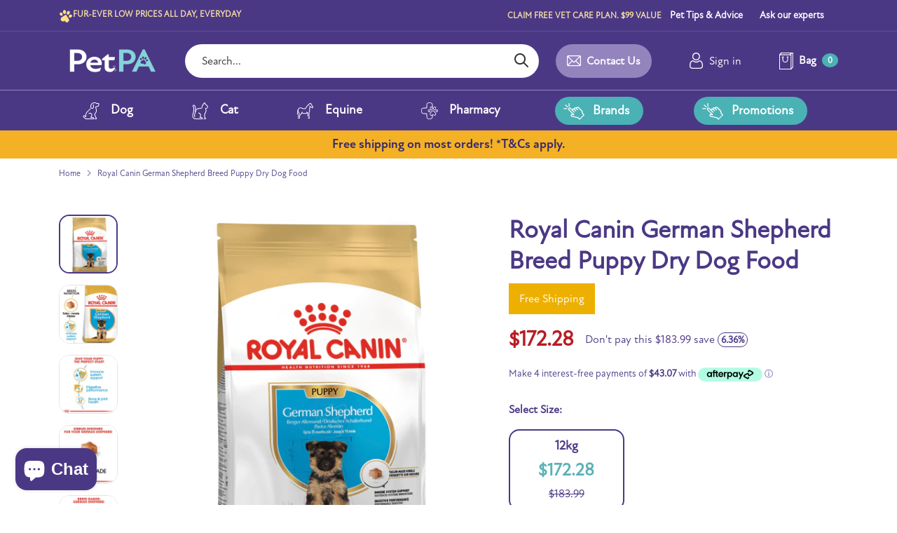

--- FILE ---
content_type: text/css
request_url: https://www.yourpetpa.co.nz/cdn/shop/t/15/assets/styles-custom.scss.css?v=162432022891883589861762927919
body_size: 2218
content:
#shopify-section-cart-drawer{position:relative;z-index:99992}#shopify-section-template--15887769829433__36b7bda0-1785-42c7-9e39-b4dcc7ceba57 .relative.container,#shopify-section-template--15887769829433__36b7bda0-1785-42c7-9e39-b4dcc7ceba57 .relative.container .page-width,#shopify-section-template--15887769829433__7de0cfa5-2f3c-4afa-a1ac-7646abdf05b9 .relative.container,#shopify-section-template--15887769829433__7de0cfa5-2f3c-4afa-a1ac-7646abdf05b9 .relative.container .page-width{width:100%;max-width:100%;margin:0;padding:0}.backorder{display:none}.btn.btn--bg-color-10{border:2px solid #4b3987;background:#fff;color:#4b3987}.btn.btn--bg-color-10:hover{background:#5bb1b6;color:#fff;border-color:#5bb1b6}.banner-page .banner__text_header_wrapper{display:inline-block}.Topbar_Navigation{display:flex;flex-wrap:wrap}.Topbar_Navigation .nav__item{display:inline-block;padding:8px 0}.Topbar_Navigation .nav__item .nav__link{font-size:14px;line-height:20px;color:#fff;padding:4px 12px}.Topbar_Navigation .nav__item:nth-child(3) .nav__link,.Topbar_Navigation .nav__item:nth-child(4) .nav__link{font-size:12px;line-height:16px;margin:0 8px;padding:6px 12px;border:2px solid #71CACE;border-radius:24px}.Topbar_Navigation .Topbar_localization{margin-left:8px;padding:8px 0}.Topbar_Navigation .Topbar_localization .selectors-form__item{margin:0}.Topbar_Navigation .Topbar_localization .disclosure__toggle{padding:6px 26px 6px 12px;border-radius:24px;border:2px solid #9384BE;font-size:12px;line-height:16px}.Topbar_Navigation .Topbar_Nav ul.nav>li:last-child:hover>a{border-radius:15px 15px 0 0}.Topbar_Navigation .Topbar_Nav ul.nav>li:last-child>ul.subnav__list{border-radius:0 0 15px 15px;padding:10px;text-align:center;width:211px;margin-top:5px}.product-detail .product-detail__thumbnails.overflow{max-height:600px;overflow:hidden;overflow-y:scroll;width:120px!important}.product-detail .product-detail__thumbnails.overflow::-webkit-scrollbar{width:.8em}.product-detail .product-detail__thumbnails.overflow::-webkit-scrollbar-track{box-shadow:inset 0 0 6px #484747}.product-detail .product-detail__thumbnails.overflow::-webkit-scrollbar-thumb{background:#484747}.shopify-section.section-collection-list .product-block__title.block__title .block__heading{width:93px;line-height:25px}.price-bubble{width:8rem;height:8rem;border:2px solid #ffffff;border-radius:100%;position:absolute;right:-10px;margin-top:-5rem;z-index:2;color:#fff;background:#4b3987;box-shadow:0 0 8px -2px #000;padding:10px;text-align:center}.price-bubble>span{display:block;font-size:12px;line-height:14px}.price-bubble>span.price-strike{font-size:21px;text-decoration:line-through;text-decoration-color:#5bb1b6;text-decoration-style:solid}.price-bubble>span.price{font-size:54px;line-height:48px;font-weight:700}.price-bubble>span.text-normal{font-style:italic;color:#9d83fa;line-height:14px}.price-bubble>span.text-bold{text-transform:uppercase;font-weight:700;color:#9d83fa;width:60px;margin:auto;line-height:14px}.membership .gallery.gallery--grid-3 .gallery__row{width:75%;display:grid;grid-template-columns:1fr 1fr 1fr;margin:auto;column-gap:16px}.membership .gallery.gallery--grid-3 .gallery__row .gallery__item .gallery__image__wrap .rimage-outer-wrapper{background:#4b3987;overflow:hidden}.membership .gallery.gallery--grid-3 .gallery__row .gallery__item .gallery__image__wrap .rimage-outer-wrapper .rimage__image{width:11rem;height:auto;left:0;right:0;margin:auto;top:-2rem;bottom:0}.membership .gallery.gallery--grid-3 .gallery__row .gallery__item .block__title{width:14rem;padding:20px 10px 10px}.membership .gallery.gallery--grid-3 .gallery__row .gallery__item .block__title .block__heading{font-size:21px;line-height:25px}.membership .gallery.gallery--grid-3 .gallery__row .gallery__item:nth-child(2n) .global-border-radius .rimage-outer-wrapper{background:#9284c0}.additional-options input{width:25px;height:25px;float:left;margin-right:15px;margin-top:10px}.additional-options .text-error{display:block;border:1px solid;padding:12px;border-radius:5px;margin-bottom:17px;color:#f44336}.mobile-quick-buttons{display:none}.template-collection .breadcrumbs-container,.standout-collection-bg{background-color:#fff}accordion-component.with-icon .accordion__heading{position:relative}accordion-component.with-icon .accordion__heading h4:after{content:"+";display:block;position:absolute;right:0;top:0;width:30px;height:30px;background:#e3e3e6;text-align:center;border-radius:20px;line-height:29px}accordion-component.with-icon .show-full .accordion__heading h4:after{content:"-"}accordion-component.with-icon .accordion__content p{margin-bottom:20px}.shop-pharmacy-buttons{display:grid;grid-template-columns:1fr 1fr 1fr;margin-top:20px}section#shopify-section-template--15881010217017__ff03bef5-eee2-4435-bedb-748314c65433{text-align:center}section#shopify-section-template--15881010217017__ff03bef5-eee2-4435-bedb-748314c65433 .pharmacy-3cols{text-align:center;max-width:100%}section#shopify-section-template--15881010217017__4733e932-32a7-43a4-b58c-8b5ada9604df{background:#f6f3ff}.shopify-section.section-faqs .icon__page{float:left;margin-top:-10px}.site-nav__all--thumb .small-dropdown__container{display:none}.site-nav__all--thumb .thumbnail-images{display:grid;column-gap:20px;grid-template-columns:1fr 1fr 1fr 1fr;color:#000;text-align:center;margin-top:-20px}.site-nav__all--thumb .thumbnail-images .thumb-box{margin-bottom:20px}.site-nav__all--thumb .thumbnail-images .thumb-box label{font-size:16px;font-weight:700;display:block;width:200px;margin:20px auto;max-width:100%}.site-nav__all--thumb .thumbnail-images .btn.btn-primary{position:relative}.contains-quickbuy:hover .product__content__wrap{top:-10%;background:#fff;z-index:999;position:relative}.contains-quickbuy:hover .product-block__title a{height:auto;font-family:AttenNewExtraBold;text-decoration:none;color:#4b3885}.contains-quickbuy:hover .product-price{display:none}.contains-quickbuy:hover .mini-quickbuy .product-price{display:block;margin:0 0 15px}.contains-quickbuy:hover .mini-quickbuy fieldset{border:none;margin:10px 0}.contains-quickbuy:hover .mini-quickbuy fieldset>div{display:grid;column-gap:5px;justify-content:center;align-items:center;grid-template-columns:1fr 1fr 1fr}.contains-quickbuy:hover .mini-quickbuy .opt-label{border:2px solid #5bb1b6;border-radius:30px;min-width:65px;display:-webkit-box;margin:5px 0;padding:5px;color:#4b3987;text-overflow:ellipsis;-webkit-line-clamp:1;-webkit-box-orient:vertical;overflow:hidden}.contains-quickbuy:hover .mini-quickbuy .opt-label:hover,.contains-quickbuy:hover .mini-quickbuy .opt-label.selected{background:#5bb1b6;color:#fff}.contains-quickbuy .product-block__quickbuy{bottom:auto!important}.collection-pharmacy .contains-quickbuy:hover .product__content__wrap{top:0%}.section-featured-collection .product-block__quickbuy,.section-get-the-look .product-block__quickbuy{display:none!important}.section-featured-collection .contains-quickbuy:hover .product__content__wrap,.section-get-the-look .contains-quickbuy:hover .product__content__wrap{top:0}.the-pets ::placeholder{color:#a1a1a1!important;opacity:1!important}.the-pets .pets{display:grid;grid-template-columns:1fr 1fr 1fr;column-gap:20px}.the-pets .pets .petbox{text-align:center;margin-bottom:20px;border:4px solid #4a959c;border-radius:30px;overflow:hidden;padding:20px 10px;display:flex;align-items:center;justify-content:center;background:#e3eff0}.the-pets .pets .petbox img{max-width:100%;height:85px}.the-pets .pets .petbox .edit-pet{min-width:0;border-radius:10px;text-align:left;color:#4a959c;padding:10px;border:none;box-shadow:none;background:transparent;margin:0}.the-pets .pet-form{background:#0c0c0c69;position:fixed;top:0;left:0;width:100%;height:100vh;text-align:center;padding:40px}.the-pets form{width:700px;background:#ededed;display:flex;flex-direction:column;border-radius:10px;overflow:hidden;max-width:calc(100% - 40px);position:absolute;left:0;right:0;margin:auto;top:8%}.the-pets form *{font-family:AttenNewRegular;color:#4b3a89}.the-pets form span.divider{display:block;text-align:center;position:relative;margin:20px 0}.the-pets form span.divider:before,.the-pets form span.divider:after{content:" ";width:47%;border-bottom:1px solid #d1cfe2;display:block;position:absolute;top:8px}.the-pets form span.divider:after{right:0}.the-pets form .form-header{background:#4b3987;padding:5%;position:relative}.the-pets form .form-header span.close{box-shadow:none;position:absolute;top:20px;right:20px;cursor:pointer}.the-pets form .form-content{padding:5% 10%;text-align:left}.the-pets form h2{font-weight:700;font-family:AttenNewExtraBold;line-height:4rem}.the-pets form h4{font-weight:700;font-family:AttenNewExtraBold;margin-bottom:20px;color:#4b3987}.the-pets form p{font-size:18px}.the-pets form .form-group{margin-bottom:20px;display:flex;column-gap:20px;align-items:center;justify-content:space-between}.the-pets form .form-group select,.the-pets form .form-group input{background:#fff;border-radius:30px;border:2px solid;width:320px;height:49px;max-width:100%;color:#4b3987}.the-pets form .btn--default,.the-pets form .btn--primary{width:275px;max-width:100%;height:50px;line-height:8px;box-shadow:none;color:#fff}.the-pets form .btn--default{background:#fff;color:#4b3a89;border:2px solid}.the-pets form a.btn{line-height:18px}.the-pets .pet-form.welcome form{width:600px;top:10%}.the-pets .pet-form.welcome form h2{line-height:2rem;margin-bottom:1rem}@media only screen and (max-width: 939px){.site-nav__all--thumb>li.mobile-site-nav__item{display:none}.site-nav__all--thumb .thumbnail-images{padding:20px;grid-template-columns:1fr 1fr;color:#000;text-align:center;margin-top:0}.site-nav__all--thumb .thumbnail-images .thumb-box{margin-bottom:20px}.button-pharmacy{float:none!important;margin:15px 0!important;border-radius:50px}.banner-page .wrapper{text-align:center}.banner-page .wrapper .banner__text_header_wrapper{display:block}.banner-page.banner-style10 .banner__text_header{flex-direction:row;align-items:end;justify-content:center}.banner-page.banner-style10 .banner__text_header .banner__icon{margin-right:20px}.mobile-quick-buttons{display:block;text-align:center;background:#4b3a89;border-bottom:1px solid #9284c2;max-height:57px;z-index:999;position:relative}.mobile-quick-buttons>ul{padding:.8rem 0 .3rem;display:inline-block}.mobile-quick-buttons>ul>li{float:left}.mobile-quick-buttons>ul>li a{text-decoration:none}.mobile-quick-buttons>ul>li>a{border:2px solid #7dcacf;padding:.5rem .2rem;border-radius:20px;text-transform:uppercase;font-size:.7rem;font-weight:700;line-height:2rem;color:#fff;margin-right:5px}.mobile-quick-buttons>ul>li ul.submenu{background:#5bb1b6;margin-top:0;clear:both;padding:2px;border-radius:15px;width:calc(100% - 5px);display:none;margin-top:-2rem;z-index:2;position:relative}.mobile-quick-buttons>ul>li ul.submenu a{color:#fff;font-size:.7rem;text-transform:uppercase;font-weight:700;display:block;line-height:2rem}.mobile-quick-buttons>ul>li:hover .submenu{display:block}.mobile-menu-search-bar.menu__search-bar{padding:.7rem!important}.mobile-menu-search-bar.menu__search-bar .search-bar__container,.mobile-menu-search-bar.menu__search-bar .search-form{height:35px}.utils__right .utils__item.customer-account{display:block;margin-right:1rem}.utils__right .utils__item.customer-account a{font-weight:400}.utils__right .utils__item.customer-account .icon--header svg{color:#fff}.gallery.gallery2__wrap .content__below{display:flex;align-items:center;justify-content:center;padding-bottom:2rem;flex-direction:column}#shopify-section-template--15881010217017__56664cf7-6e92-42fb-bba8-ddb44a44c1d5 .autodelivery-steps{grid-template-columns:1fr 1fr!important}#shopify-section-template--15881010217017__4733e932-32a7-43a4-b58c-8b5ada9604df .flex{display:flex!important;flex-direction:column;padding-bottom:40px!important}}@media only screen and (max-width: 676px){.the-pets .pet-form{overflow:scroll}.the-pets form .form-content{padding:10%}.the-pets form .form-group{flex-direction:column;margin-bottom:0}.the-pets form .form-group.heading{flex-direction:row}.the-pets form .form-group select,.the-pets form .form-group input{margin:5px 0}.the-pets form .form-group a.btn{line-height:25px;padding:10px}.the-pets .pets{grid-template-columns:1fr 1fr}.contains-quickbuy .product__content__wrap,.contains-quickbuy:hover .product__content__wrap{top:0%}.contains-quickbuy .product-block__title a,.contains-quickbuy:hover .product-block__title a{height:auto;font-family:AttenNewExtraBold;text-decoration:none;color:#4b3885}.contains-quickbuy .product-price,.contains-quickbuy:hover .product-price{display:none}.contains-quickbuy .mini-quickbuy,.contains-quickbuy:hover .mini-quickbuy{display:block!important}.contains-quickbuy .mini-quickbuy .product-price,.contains-quickbuy:hover .mini-quickbuy .product-price{display:block!important;margin:0 0 15px}.contains-quickbuy .mini-quickbuy fieldset,.contains-quickbuy:hover .mini-quickbuy fieldset{border:none;margin:10px 0}.contains-quickbuy .mini-quickbuy fieldset>div,.contains-quickbuy:hover .mini-quickbuy fieldset>div{display:flex;column-gap:5px;justify-content:center;align-items:center;flex-direction:column}.contains-quickbuy .mini-quickbuy .opt-label,.contains-quickbuy:hover .mini-quickbuy .opt-label{border:2px solid #5bb1b6;border-radius:30px;min-width:100px;display:-webkit-box;margin:5px;padding:5px 20px;color:#4b3987;text-overflow:ellipsis;-webkit-line-clamp:1;-webkit-box-orient:vertical;overflow:hidden}.contains-quickbuy .mini-quickbuy .opt-label:hover,.contains-quickbuy .mini-quickbuy .opt-label.selected,.contains-quickbuy:hover .mini-quickbuy .opt-label:hover,.contains-quickbuy:hover .mini-quickbuy .opt-label.selected{background:#5bb1b6;color:#fff}.contains-quickbuy .product-block__quickbuy,.contains-quickbuy:hover .product-block__quickbuy{bottom:auto!important;display:block}.contains-quickbuy .product-block__quickbuy .js-quickbuy-button,.contains-quickbuy:hover .product-block__quickbuy .js-quickbuy-button{display:none}.contains-quickbuy .product-block__quickbuy form .btn-primary,.contains-quickbuy:hover .product-block__quickbuy form .btn-primary{display:block!important;padding:10px;max-width:100%!important;min-width:100px}.shopify-section.section-gallery .content__below{padding-left:1rem;padding-right:1rem}.membership .gallery.gallery--grid-3 .gallery__row{width:calc(100% - 40px);display:flex;justify-content:center}.membership .gallery.gallery--grid-3 .gallery__row .gallery__item{width:30%}.membership .gallery.gallery--grid-3 .gallery__row .gallery__item .gallery__image__wrap{height:180px}.membership .gallery.gallery--grid-3 .gallery__row .gallery__item .gallery__image__wrap .rimage-outer-wrapper{background:#4b3987;overflow:hidden}.membership .gallery.gallery--grid-3 .gallery__row .gallery__item .gallery__image__wrap .rimage-outer-wrapper .rimage__image{width:6rem;height:auto;left:0;right:0;margin:auto;bottom:0}.membership .gallery.gallery--grid-3 .gallery__row .gallery__item .block__title{width:12rem;padding:20px 10px 10px}.membership .gallery.gallery--grid-3 .gallery__row .gallery__item .block__title .block__heading{font-size:.9rem;line-height:1.2rem}}@media only screen and (max-width: 520px){.site-nav__all--thumb .thumbnail-images{grid-template-columns:1fr}.contains-quickbuy,.contains-quickbuy:hover{max-width:100%;padding:20px;width:420px;margin:auto}.contains-quickbuy .mini-quickbuy fieldset>div,.contains-quickbuy:hover .mini-quickbuy fieldset>div{display:grid;grid-template-columns:1fr 1fr}.shopify-section.section-collection-list .product-block__title.block__title{padding:10px 5px;width:110px}.shopify-section.section-collection-list .product-block__title.block__title .block__heading{font-size:.8rem;line-height:1.2rem}.shopify-section.section-collection-list .product-block__title.block__title .collection__logo{width:2rem}.banner-page.banner-style10 .banner__text_header .banner__icon img{width:11rem!important}.banner-page.banner-style10 .banner__text_header .banner__text_heding{font-size:22px}.price-bubble{bottom:10rem;left:-1rem}}
/*# sourceMappingURL=/cdn/shop/t/15/assets/styles-custom.scss.css.map?v=162432022891883589861762927919 */


--- FILE ---
content_type: text/css
request_url: https://www.yourpetpa.co.nz/cdn/shop/t/15/assets/custom.css?v=42657186838875720421745305618
body_size: 18200
content:
html{scroll-behavior:smooth}.page-width{max-width:1272px}.page-width-narow{max-width:840px;margin:0 auto}.larger-row{margin-top:72px;margin-bottom:72px}.btn.btn--coming-soon{height:56px;display:flex;align-items:center;justify-content:center;background-color:#b3b3b3;box-shadow:none;pointer-events:none}.template-page .page-content__wrap h1{font-size:40px}@media screen and (max-width: 767px){.template-page .page-content__wrap h1{font-size:30px}.larger-row{margin-top:30px;margin-bottom:30px}}:root{--color-text: #4B3885;--color-text-button: #ffffff;--color-border: #E5E2EF;--color-dark: #333;--color-sale: #b91c24;--color-compare: #828282;--bg-color-primary: #4B3885;--bg-color-secondary: #4AB1B5;--bg-color-1: #9384BE;--bg-color-2: #ffffff;--bg-light: #f2f2f4;--bg-dark-grey: #333333;--color-text-hover: #4AB1B5;--bg-teal: #71CACE}.body-font-1,.body-font-2,.body-font-3,.heading-font-1,.heading-font-2,.heading-font-3,.heading-font-4,.heading-font-5,.price-font{font-family:AttenNewRegular,sans-serif;letter-spacing:0}.body-font-1{font-size:14px;line-height:20px}.body-font-2{font-size:16px;line-height:24px}.body-font-3{font-size:20px;line-height:28px}.body-font-4{font-size:18px;line-height:24px}.heading-font-1,.heading-font-2,.heading-font-3,.heading-font-4,.heading-font-5,.heading-font-large,.price-font{font-weight:700}.heading-font-1{font-size:16px;line-height:20px}.heading-font-2{font-size:18px;line-height:24px}.heading-font-3{font-size:24px;line-height:32px}.heading-font-4{font-size:30px;line-height:40px}.heading-font-5{font-size:36px;line-height:44px}.heading-font-large{font-size:60px;line-height:70px;letter-spacing:0}.price-font{font-size:20px;line-height:24px}@media only screen and (max-width: 767px){.body-font-1{font-size:11px;line-height:14px}.body-font-2{font-size:14px;line-height:20px}.body-font-3{font-size:16px;line-height:24px}.heading-font-1{font-size:13px;line-height:15px}.heading-font-2{font-size:16px;line-height:20px}.heading-font-3{font-size:18px;line-height:24px}.heading-font-4{font-size:20px;line-height:28px}.heading-font-5{font-size:24px;line-height:30px}.heading-font-large{font-size:36px;line-height:40px}}.product-labels{z-index:99}.template-search .product-labels{top:5px;left:8px;padding:0}.product-label{padding:4px 11px;font-size:10px;line-height:12px;border-radius:24px;color:var(--color-text-button);font-weight:700}.product-label.none{display:none}.product-label--on-new{background-color:#4ab56d}.product-label--low-stock{background-color:orange}.product-label--free-shipping{background-color:#4b3987}.small-hidden{display:block!important}.small-visible{display:none!important}.block__title{padding:16px 24px 0;background-color:var(--bg-color-2);display:flex;justify-content:center;border-radius:15px 15px 0 0;width:fit-content;left:50%;transform:translate(-50%);z-index:20;position:relative;max-width:215px;top:-52px}.block__title:before,.block__title:after{content:"";background-position:center;background-repeat:no-repeat;background-size:cover;position:absolute;top:10px;width:17px;height:17px}.block__title:before{background-image:url(border-left.png);left:-16px}.block__title:after{background-image:url(border-right.png);right:-16px}.heading__special{font-family:Atelas;font-size:48px;letter-spacing:0;line-height:54px;text-align:center;display:flex;flex-direction:column;align-items:center;font-weight:400;width:fit-content;margin:0 auto 16px}.heading__special svg{margin-top:10px}.list__icon{margin-bottom:-16px}.list__icon li{position:relative;padding-left:32px;margin-bottom:16px}.list__icon li:before{content:"";background-image:url(icon-check.png);background-position:center;background-repeat:no-repeat;background-size:11px;width:24px;height:24px;background-color:var(--bg-color-secondary);border-radius:50%;left:0;position:absolute}@media only screen and (max-width: 767px){.larger-row{margin-top:48px;margin-bottom:48px}.small-hidden{display:none!important}.small-visible{display:block!important}.block__title{padding:12px 16px 0}.block__heading{font-size:18px;line-height:24px}.heading__special{font-size:36px;line-height:40px;margin-bottom:8px}.product-block__image-container{padding-top:8px}.product-labels{top:4px;left:8px;padding:0;text-transform:uppercase}}ul.slick-dots{padding:4px 8px;background-color:#3333334d;border-radius:8px;display:flex;width:fit-content;margin:0 auto}.slick-dots li{margin:0 5px}.slick-dots li button{display:block;width:8px;height:8px;background-color:var(--bg-color-2);border-radius:50%;border:none}.slick-dots li.slick-active button{border:2px solid var(--bg-color-2);background-color:var(--bg-color-primary);width:8px;height:8px}.slick-dots li:last-child{margin-right:0}.slick-dots li:first-child{margin-left:0}.text-with-icon{padding:29.5px 84px}.text-with-icon__list{display:flex}.text-with-icon__item{margin-right:47px;display:flex;align-items:center;flex-grow:1;flex-basis:0;min-width:160px}.text-with-icon__item:last-child{margin-right:0}.text-with-icon__item .icon__wrap{margin-right:13px}.text-with-icon__item .icon__wrap img{max-height:40px}.text-with-icon__list::-webkit-scrollbar{width:10px}.text-with-icon__list::-webkit-scrollbar:horizontal{height:5px}.text-with-icon__list::-webkit-scrollbar-track{background-color:transparentize(#f2f2f5,.7)}.text-with-icon__list::-webkit-scrollbar-thumb{border-radius:10px;background:transparentize(#f2f2f5,.5);box-shadow:inset 0 0 6px #00000080}@media only screen and (max-width: 1439px){.text-with-icon{padding:32px 30px}}@media only screen and (max-width: 1280px){.text-with-icon__list{display:grid;grid-template-columns:1fr 1fr 1fr;gap:16px}.text-with-icon__item .icon__wrap{min-width:34px}}@media only screen and (max-width: 767px){.text-with-icon{padding:24px 16px}.text-with-icon__item{margin-right:20px}.text-with-icon__list{display:grid;grid-template-columns:1fr 1fr}.text-with-icon__item{min-width:unset}}.full-width-slideshow--banner.larger-row{margin-bottom:0;margin-top:0}.full-width-slideshow .slick-dots{position:absolute;bottom:24px;width:fit-content;left:50%;transform:translate(-50%)}.full-width-slideshow-controls .slick-arrow{width:48px;height:48px;background-color:#3333334d;border-radius:50%}.full-width-slideshow-controls .slick-arrow svg{margin-top:7px}.slideshow-controls__wrap{position:absolute;top:50%;transform:translateY(-50%)}.slideshow-controls__wrap .page-width{max-width:unset}.full-width-slideshow .extra-large-text{font-size:20px}.full-width-slideshow .overlay-text{margin:16px 0 24px}.full-width-slideshow .overlay__links .btn{margin:8px 8px 0 0;min-width:166px}.full-width-slideshow .overlay__links .btn:last-child{background-color:var(--bg-color-secondary);box-shadow:none}.full-width-slideshow .overlay__links .btn:last-child:hover{background-color:var(--bg-color-primary)}.full-width-slideshow .overlay__links .btn:first-child{margin-left:0}.image-product-label{display:block}.image-product-label .arrow__down{border-left:12px solid transparent;border-right:12px solid transparent;border-top:12px solid var(--bg-color-2);width:12px;height:12px;margin:0 auto;opacity:.8}.image-product-label__content,.image-product-label__background{height:calc(100% - 12px);border-radius:15px}.full-width-slideshow .overlay-title a{border-bottom:4px solid #71CACE;margin:0}.full-width-slideshow .image-product-label-title{color:var(--color-text);max-width:112px;display:block;white-space:nowrap;overflow:hidden;text-overflow:ellipsis;font-size:14px;letter-spacing:0;line-height:20px}.full-width-slideshow .image-product-label__content{padding:16px}.product-price__compare{color:var(--color-compare);font-size:14px;letter-spacing:0;line-height:20px}.full-width-slideshow .image-product-label-price .product-price__reduced{font-size:16px;line-height:24px;font-weight:700}.full-width-slideshow .overlay-title p{font-family:AttenNewRegular}@media only screen and (min-width: 1024px){.btn.btn--small{padding:16px 24px;border-radius:28px;font-size:18px;font-weight:700;letter-spacing:0;line-height:24px}}@media only screen and (width: 1440px){.full-width-slideshow .overlay-title{max-width:369px}.full-width-slideshow .overlay-text{max-width:265px}}@media only screen and (max-width: 1280px){.full-width-slideshow .heading-font-large{font-size:40px;line-height:60px}.full-width-slideshow .overlay__links .btn{min-width:unset}}@media only screen and (max-width: 1023px){.full-width-slideshow .heading-font-large{font-size:32px;line-height:52px}}@media only screen and (max-width: 767px){.full-width-slideshow--banner.larger-row{margin-bottom:24px}.slideshow-controls__wrap{top:25%}.full-width-slideshow .overlay .btn{margin:8px 0 0;width:calc(50% - 15px)}.full-width-slideshow .overlay-standard.mobile-overlay-under{bottom:unset;padding:8px 0 0;width:calc(100% - 32px)}.slideshow-controls__wrap{display:none}.full-width-slideshow .slick-dots{bottom:0;position:unset;left:unset;transform:unset;margin-top:24px}.full-width-slideshow .overlay__links a:first-child{margin-right:16px}.full-width-slideshow .overlay__links{display:flex}.full-width-slideshow .overlay__links .btn{padding:12px 0;margin-top:0;min-width:unset;font-size:18px;line-height:24px;width:50%}.full-width-slideshow .overlay__links .btn:first-child{margin-right:15px}.overlay--use-body-colours-mobile .overlay__content{text-align:center!important}.full-width-slideshow .overlay-text{max-width:265px;margin:16px auto 24px}}.featured_collection__wrap .featured-collection--title{margin-top:72px}.featured_collection__wrap .large-row{margin-bottom:24px}.product__content__wrap{border:1px solid var(--color-border);border-radius:15px;padding:24px;width:100%;height:100%}.product-block__image .image-one .rimage__image{z-index:-1}@media screen and (max-width: 767px){.product__content__wrap{padding:8px}}.featured_collection__wrap .slick-track{display:flex}.featured_collection__wrap .slick-list{margin:0 -12px}.featured_collection__wrap .product-block{margin:0 12px 24px;padding:0;display:flex;height:auto}.featured_collection__wrap .grid-flex{margin-left:0}.featured_collection__wrap .product-block:first-child{padding-left:0}.featured-collection-controls svg{color:var(--color-text)}.featured-collection-controls{height:48px;width:48px;background-color:var(--bg-light);border:none;padding:0}.featured-collection-controls .icon{width:100%;height:100%}.featured_collection__wrap .slick-dots{background-color:var(--bg-light)}.featured-collection-controls--prev{left:0}.featured_collection__wrap .product-labels{left:8px;right:unset;padding:0}.featured-collection-controls--next{right:0}@media only screen and (min-width: 1440px){.featured-collection-controls--next{right:-60px}.featured-collection-controls--prev{left:-60px}}@media only screen and (max-width: 767px){.section-featured-collection{margin-top:-24px}.featured_collection__wrap .small-down--one-half{width:50%!important;min-width:300px!important}.featured_collection__wrap .grid-flex{margin-left:-16px}.product-carousel-peek .slick-list{padding-right:0;margin:0}.featured_collection__wrap .product-block:first-child{padding-left:0}.featured_collection__wrap .product__content__wrap{padding:8px 8px 16px;width:100%}.featured_collection__wrap .product-block__title{margin-bottom:16px}.featured_collection__wrap .product-labels{left:8px}}.divider__wrap{text-align:center;position:relative;margin:72px auto}.divider__wrap:before,.divider__wrap:after{content:"";width:calc(50% - 24px);height:1px;background-color:var(--color-border);position:absolute;top:8px}.divider__wrap:before{left:0}.divider__wrap:after{right:0}@media only screen and (max-width: 767px){.divider__wrap{margin:48px 0}}.block__title{padding:16px 24px 0;background-color:#fff;display:flex;justify-content:center;border-radius:15px 15px 0 0;width:fit-content;left:50%;transform:translate(-50%);z-index:20;position:relative;max-width:215px;top:-52px}.block__title:before,.block__title:after{content:"";background-position:center;background-repeat:no-repeat;background-size:cover;position:absolute;top:12px;width:17px;height:17px}.block__title:before{background-image:url(border-left.png);left:-16px}.block__title:after{background-image:url(border-right.png);right:-16px}.collection__logo img{max-height:32px;margin-right:12px}.block__heading{font-size:24px;font-weight:700;letter-spacing:0;line-height:32px;color:var(--color-text);text-decoration:none;font-family:AttenNewRegular,sans-serif}.collection_list__wrap .product-block{height:fit-content;padding-bottom:0}.collection_list__wrap .product-block__title{margin-top:-29px;top:unset}.collection_list__wrap .block__title:before,.collection_list__wrap .block__title:after{top:12px}.collection_list__wrap .grid-flex{margin-bottom:0}@media only screen and (max-width: 1023px){.collection_list__wrap .grid-flex{display:grid;grid-template-columns:1fr 1fr}.collection_list__wrap .product-block{width:100%}.collection_list__wrap .product-block__title{margin-bottom:24px}}@media only screen and (max-width: 767px){.collection_list__wrap .grid-flex{display:grid}.collection__logo img{max-height:24px;margin-right:8px}.collection_list__wrap .product-block:last-child .product-block__title{margin-bottom:0}}.gallery1__wrap .block__title{margin-top:-27px;bottom:unset;overflow:unset;top:unset}.gallery1__wrap .gallery__row .gallery__item{overflow:unset}.gallery1__wrap .gallery__row .gallery__image{border-radius:15px}.gallery1__wrap .gallery__row .gallery__image:hover{transform:scale(1.2);transition:.2s ease-in}.gallery1__wrap .gallery__row .overlay__bg{border-radius:15px}.gallery1__wrap .block__title:after{top:10px}.gallery__heading{font-weight:700;letter-spacing:0;line-height:40px;margin-bottom:24px;text-align:center}.gallery__item .gallery__image{object-fit:cover;border-radius:15px}.gallery__image__wrap .image-one,.gallery__image__wrap .rimage-wrapper,.gallery__image__wrap .rimage-outer-wrapper{height:100%}.gallery__image__wrap .rimage-outer-wrapper{max-height:unset!important;max-width:100%!important}.gallery__image__wrap .rimage-wrapper{padding-top:unset}.gallery__image__wrap .rimage__image{object-fit:cover}@media only screen and (min-width: 1024px){.gallery--with-margins .gallery__item{margin-bottom:0}}@media only screen and (max-width: 1023px){.gallery1__wrap .block__title{max-width:250px}.gallery1__wrap .block__title{margin-bottom:24px}}@media only screen and (max-width: 767px){.gallery--with-margins,.gallery-section .gallery__item{margin-left:0}.gallery-section .gallery__row{display:grid;grid-template-columns:1fr 1fr;column-gap:16px}.gallery1__wrap .block__title{max-width:110px;padding:12px 6px 0}.gallery1__wrap .gallery__row .gallery__item{margin-bottom:0}.gallery1__wrap .block__heading{font-size:16px;line-height:20px}.gallery1__wrap .gallery__row .gallery__item:nth-child(3) .block__title,.gallery1__wrap .gallery__row .gallery__item:nth-child(4) .block__title{margin-bottom:0}}.image-with-text-overlay__wrap{overflow:unset}.image-background{display:flex;background-repeat:no-repeat;background-position:center;background-size:cover;justify-content:flex-end;overflow:unset}.image__wrap{width:calc(100% - 524px);height:100%;position:relative}.image__wrap img{position:absolute;left:-24px;top:48px}.image-with-text-overlay__wrap .overlay{position:relative;padding:133px 84px 133px 0;width:48%;max-width:524px}.image-with-text-overlay__wrap .overlay-text{font-size:20px;letter-spacing:0;line-height:28px;font-family:AttenNewRegular,sans-serif}.image-with-text-overlay__wrap .rimage-outer-wrapper{border-radius:15px}.link__app{margin-top:24px}.app__list{display:flex}.app__list a,.item__popup div{margin:16px 16px 0 0;display:block;pointer-events:auto}.app__item img{max-height:48px;cursor:pointer}.app__group .app__item img{max-height:60px}@media only screen and (max-width: 1023px){.image__wrap{width:50%}.image-with-text-overlay__wrap .overlay{padding:48px 24px}}@media only screen and (max-width: 767px){.image-background{flex-direction:column;height:fit-content}.image__wrap{width:100%;height:40%}.image__wrap img{left:50%;transform:translate(-50%);top:-24px;width:auto;height:auto;position:relative}.image-with-text-overlay__wrap .overlay{height:fit-content;max-width:unset;width:100%;text-align:left;padding-top:0}.image-with-text-overlay__wrap .overlay .large-title{font-size:24px;line-height:30px}.image-with-text-overlay__wrap .overlay-text{font-size:16px;line-height:24px}.app__list{margin-top:0}.app__list a,.item__popup div{margin-right:12px;cursor:pointer}.app__item a img,.item__popup div img{min-height:36px;width:auto;display:block}.app__list .app__item:last-child a{margin-right:0}}.testimonials{padding:72px 84px}.testimonials .testimonial{padding:0 0 32px}.testimonials .grid-flex{margin-left:0}.testimonials .testimonial-content{display:flex;align-items:center;padding-right:52px;padding-left:0}.testimonials .testimonial-author-image{height:192px;width:192px;margin:0 24px 0 0}.testimonial__wrap{text-align:left}.testimonial__wrap p{font-size:20px;line-height:28px;margin:16px 0}.testimonials .testimonials--title h2{font-size:30px;font-weight:700;letter-spacing:0;line-height:40px;font-family:AttenNewRegular,sans-serif}.testimonials-controls{position:absolute;top:50%;transform:translateY(-50%)}.testimonials-controls button,.gallery-slideshow-controls button{width:48px;height:48px;background-color:var(--bg-color-2);border-radius:50%;z-index:3;opacity:1}.testimonials-controls button.btn--plain:hover,.gallery-slideshow-controls button.btn--plain:hover{background-color:var(--bg-color-2);opacity:.5}.testimonials-controls.testimonials-controls--prev svg{margin-right:5px}.testimonials-controls--prev{left:24px;z-index:100}.testimonials-controls--next{right:24px}@media only screen and (max-width: 1023px){.testimonials .testimonial-author-image{height:90px;width:90px}}@media only screen and (max-width: 767px){.testimonials-controls{display:none}.testimonials{padding:48px 16px}.testimonials .testimonial-content{flex-direction:column;padding-right:0}.testimonials .testimonial-author-image{width:72px;height:72px;margin-right:0;margin-bottom:16px}.testimonial__wrap{text-align:center}.testimonials .testimonial{padding:0 0 24px}.testimonials .testimonial-author-name,.testimonial__wrap p{font-size:16px;line-height:24px}}.product-block__title{margin-top:24px}.product-block .product-price{margin:16px 0 0;min-height:47px}.get-the-look__product .product__content__wrap{background-color:#fff}.product-price__noti-compare{font-family:AttenNewRegular,sans-serif;font-weight:400;font-size:14px;line-height:20px;margin-top:3px}.product-price__noti-compare .sale_percent{font-family:AttenNewExtraBold,sans-serif;font-weight:400;font-size:12px;line-height:16px;padding:0 4px;border-radius:16px;border:1px solid #4b3885}@media screen and (max-width: 767px){.product-price__noti-compare{font-size:11px;line-height:14px}.product-price__noti-compare .sale_percent{font-size:10px;line-height:10px;padding:2px 4px}}.get-the-look__product{padding-bottom:24px;margin-top:0}.get-the-look__image-container .rimage-background{height:unset!important;padding-bottom:100%}.get-the-look__product .product-label{top:8px;left:8px;right:unset}.get-the-look .slick-dots,.testimonials .slick-dots{background-color:var(--bg-color-2)}.get-the-look .slick-dots li button,.testimonials .slick-dots li button{background-color:var(--bg-light)}.get-the-look .slick-dots li.slick-active button,.testimonials .slick-dots li.slick-active button{background-color:var(--bg-color-primary)}.get-the-look .overlay__content{text-align:center}.get-the-look .overlay-text{margin:16px 0 24px}.get-the-look .overlay a{margin-top:0;font-size:18px;line-height:24px}.get-the-look .product-labels{left:8px;right:unset}.get-the-look .get-the-look__product--wrap{padding-left:24px}@media only screen and (min-width: 768px){.get-the-look__product:first-child{padding-top:94px}}@media only screen and (max-width: 767px){.product-block__quicklook-btn{min-width:unset;padding:11px 12px;width:calc(100% - 8px)}.featured_collection__wrap .slick-dots{margin-top:24px}.get-the-look .overlay-standard.mobile-overlay-under{position:absolute;bottom:16px;left:16px;right:16px}.get-the-look .mobile-overlay-under .overlay__bg{opacity:.8!important}.get-the-look .grid__item:first-child{margin-bottom:16px}.get-the-look .grid__item{border-radius:15px;overflow:hidden;padding-left:0}.get-the-look .get-the-look__products-container{padding:24px 0}.get-the-look__product{min-width:350px}.get-the-look .slick-track{display:flex;padding-bottom:24px}.get-the-look__product{height:auto;padding-bottom:0}.get-the-look .slick-slider{padding:0 16px}.get-the-look__product:first-child .product-block{margin-left:0}.get-the-look__product .product-block{height:100%}.get-the-look .image-one{background-color:var(--bg-color-2)}.product-carousel-peek .slick-list .slick-slide .product-block{width:100%;margin:0;padding-right:16px}.get-the-look .overlay a{padding:12px 23px}}.gallery2__wrap{margin-bottom:0}.gallery__heading--wrap .heading-font-4{text-align:center;margin-bottom:32px}.content__below{min-height:214px;padding-top:24px;text-align:center;background-color:var(--bg-color-1);border-radius:0 0 15px 15px}.gallery__item:nth-child(2n) .content__below{background-color:var(--bg-color-primary)}.content__below .image__group{display:flex;flex-direction:column}.content__below img{max-height:136px;margin:0 auto}.content__below .content{margin-top:16px;color:var(--color-text-button);font-size:18px;letter-spacing:0;line-height:24px}.image__above img{display:block;border-radius:15px 15px 0 0;width:100%}.gallery2__wrap .gallery__item{margin-left:24px;margin-bottom:0}.gallery2__wrap .overlay__content{text-align:center}.gallery2__wrap .gallery__item:first-child{margin-left:30px}.gallery2__wrap .overlay-position{position:relative;flex-direction:column;padding:24px 24px 0;height:fit-content}.gallery2__wrap .block__title{top:-26px;min-width:206px;padding:16px 24px 11px;position:absolute}.gallery2__wrap .block__title:before,.gallery2__wrap .block__title:after{top:9px}.gallery__heading--wrap h5{text-align:center;font-size:30px;font-weight:700;letter-spacing:0;line-height:40px;margin-bottom:32px}.gallery2__wrap .gallery__item .overlay-container{padding:0;margin-top:-29px;width:100%}.gallery2__wrap .block__heading{max-width:220px;padding:0 0 16px;margin:0 auto 16px;position:relative}.gallery2__wrap .block__heading:after{content:"";position:absolute;bottom:0;left:50%;transform:translate(-50%);height:2px;width:48px;border-radius:1px;background-color:var(--bg-color-secondary)}.gallery2__wrap .overlay-text p,.gallery2__wrap .overlay-text ul{font-size:20px;letter-spacing:0;line-height:28px;color:var(--color-text);margin:0 0 24px}.gallery2__wrap .overlay__links .btn{width:99%}.content__below .image__svg{display:flex;flex-direction:column;align-items:center}.gallery-slideshow-controls{top:50%;bottom:unset}.gallery-slideshow-controls--prev{left:30px}.gallery-slideshow-controls--next{right:27px}.gallery-slideshow-controls button svg{margin-top:5px}.gallery2__wrap .gallery__row{margin-bottom:-24px}.gallery2__wrap .gallery__row:not(:first-child){margin-top:64px}.gallery2__wrap .gallery__item{padding-bottom:24px}.gallery__image__wrap .image__above{position:relative;border-radius:15px 15px 0 0;overflow:hidden}.gallery__image__wrap .icon__coming-soon{position:absolute;top:50%;left:50%;transform:translate(-50%,-50%);z-index:12}@media screen and (min-width: 768px){.gallery2__wrap .overlay-text{max-width:252px;margin:0 auto 24px}}@media only screen and (max-width: 767px){.content__below{width:50%;border-radius:0 15px 15px 0;padding-top:8px}.gallery2__wrap .gallery__row{margin-bottom:0}.gallery2__wrap .gallery__item,.gallery2__wrap .gallery__item:first-child{margin-left:0}.gallery-section .gallery2__wrap .gallery__row{display:grid;grid-template-columns:1fr;row-gap:48px}.gallery2__wrap .gallery__image__wrap{display:flex}.gallery2__wrap .gallery__image__wrap .image__above{width:50%;overflow:hidden;border-radius:15px 0 0 15px}.gallery2__wrap .gallery__image__wrap .image__above .gallery__image__wrap{height:100%}.image__above img{border-radius:15px 0 15px 15px;height:100%;width:100%;object-fit:cover;transform:scale(1.05)}.gallery2__wrap .gallery__item{padding-bottom:0}.gallery2__wrap .gallery__item .overlay-container{margin-top:-27px}.gallery2__wrap .block__title{min-width:249px;top:-25px}.gallery2__wrap .overlay__links{max-width:210px;margin:0 auto}.gallery2__wrap .block__heading{font-size:20px;line-height:28px;max-width:217px}.gallery2__wrap .overlay-text p,.gallery2__wrap .overlay-text ul{margin-bottom:16px;font-size:16px;line-height:24px}.gallery2__wrap .overlay-text ul{column-count:2}.gallery2__wrap .overlay__links .btn{width:100%;font-size:18px;padding:12px 0}.content__below .content{font-size:14px;line-height:20px;margin-top:8px}.gallery2__wrap .block__title:before,.gallery2__wrap .block__title:after{top:9px}.gallery__heading--wrap .heading-font-4{margin-bottom:24px}}@media only screen and (max-width: 479px){.content__below{min-height:128px}.content__below img{max-height:87px}.content__below .image__svg svg{max-height:35px}.gallery__heading--wrap .heading__special{max-width:270px;margin:0 auto 8px}}.featured-article__heading{margin-bottom:32px;text-align:center}.featured-article__title{color:var(--bg-color-1);margin-bottom:8px}.featured-article__subheading{font-size:20px;letter-spacing:0;line-height:28px;margin:0}.article.slick-slider{margin-top:0;padding-top:0;margin-bottom:0;width:auto}.article.slick-slider .article__item{margin-bottom:0}.article.slick-slider .slick-dots{padding-left:20px}.article-slideshow-controls{position:absolute;bottom:-5px}.article-slideshow-controls--next{right:20px}.article-slideshow-controls--prev{left:20px}.article--with-margins{margin-left:-20px;width:100%}.article__item{position:relative;flex:1 1 320px;width:100%;transition:background-color .15s}.article__item .large-title{margin-bottom:10px}.article--with-vertical-outer-padding{padding-top:20px;padding-bottom:20px}.article--with-margins .article__item{margin-left:20px;margin-bottom:20px}.article__image{position:relative}.article__image img{display:block}.article__tags{position:absolute;top:8px;left:8px;z-index:2;margin-top:0;max-width:100%}.article__tag{font-size:10px;font-weight:800;letter-spacing:0;line-height:12px;padding:4px 8px;color:var(--color-text-button);background-color:var(--bg-color-secondary);border-radius:24px;text-decoration:none;text-transform:uppercase}.article__content .block__title{min-width:291px;top:-29px;left:30px;transform:unset;padding:16px 16px 0;flex-direction:column}.article__title{margin-bottom:16px;min-height:96px;width:100%;overflow:hidden;display:-webkit-box;-webkit-line-clamp:3;-webkit-box-orient:vertical}.article__author{display:flex;align-items:center;margin-bottom:16px}.icon__author img{max-width:30px;margin-right:13px;border-radius:50%}.article__link{font-size:18px;font-weight:700;letter-spacing:0;line-height:24px;color:var(--color-text);text-decoration:none;border-bottom:2px solid var(--bg-color-secondary);width:fit-content}.article__content .block__title{top:-27px}.article__content .block__title:before,.article__content .block__title:after{top:10px}@media only screen and (min-width: 768px){.article--with-margins{margin-left:-24px;width:auto}.article__wrap:not(.article--with-margins){border-radius:15px;overflow:hidden}.article-slideshow-controls{display:none}.article__row{display:flex;flex-wrap:wrap}.article--grid-2 .article__item.article__item--enlarged{flex-grow:2}.article--grid-3 .article__item.article__item--enlarged{flex-grow:3}.article--grid-4 .article__item{flex-basis:40%}.article--grid-4 .article__item.article__item--enlarged{flex-grow:4}.article--with-margins .article__row:last-child{margin-bottom:-30px}.article--with-vertical-outer-padding{padding-top:30px;padding-bottom:30px}.article--with-margins .article__item{margin-left:24px;margin-bottom:0;max-width:calc((100%/3) - 24px)}}@media only screen and (max-width: 989px){.article--with-margins .article__item{max-width:calc(50% - 24px)}}@media only screen and (min-width: 1024px){.article--grid-4 .article__item{flex-basis:20%}}@media only screen and (max-width: 767px){.article--with-margins .article__item{max-width:100%}.article-section.container{padding-left:16px;padding-right:0}.article__content .block__title{max-width:219px;min-width:unset}.article--mobile-container{overflow:hidden}.slide--mobile-carousel{margin-left:0}.slide--mobile-carousel .article__item{border-radius:15px;overflow:hidden;margin-left:16px;margin-bottom:0;max-width:295px}.featured-article__heading{margin-bottom:24px;padding-right:16px}.featured-article__title{margin-bottom:8px}.featured-article__subheading{font-size:16px;line-height:24px}.article__title{font-size:18px;line-height:24px;margin-bottom:8px}.article-section .slick-dots{background-color:var(--bg-light)}.article-section .slick-next,.article-section .slick-prev{display:none}}.logo-list-section{padding:72px 0;overflow:hidden}.logo-list{margin:16px 0 -30px;padding:12px 30px}@media screen and (max-width: 767px){.logo-list-section{padding:48px 0}}@media only screen and (max-width: 479px){.logo-list{display:grid;grid-template-columns:1fr 1fr 1fr}}.subscribe-form__inputs{margin-top:24px}.input-wrapper.is-empty.in-focus label{display:none}.input-wrapper.is-empty:not(.in-focus) label{display:block;opacity:1}.page-footer__subscribe .input-wrapper{margin-right:16px}.subscribe-form__inputs .subscribe-form__email,.subscribe-form__inputs .input-wrapper label{color:var(--color-dark)}.subscribe-form__inputs .input-wrapper{border-bottom:unset}.subscribe-form__inputs .subscribe-form__email{padding:12px 24px;background-color:var(--bg-color-2);border-radius:24px;height:48px;font-family:AttenNewRegular,sans-serif}.subscribe-form__inputs .input-wrapper label{left:24px;font-family:AttenNewRegular,sans-serif;opacity:0}.subscribe-form__inputs .subscribe-form__submit{font-size:18px;line-height:24px;font-weight:700;font-family:AttenNewRegular,sans-serif}.subscribe-form__inputs .subscribe-form__submit:hover{background-color:#368d90}.page-footer__subscribe .heading__special{font-size:36px;line-height:54px}.page-footer__subscribe .heading__special svg{margin-top:0}.page-footer__inner .divider__wrap{margin:0}.page-footer__inner .container .container{padding:0}.page-footer__blocks{display:flex;justify-content:space-between}.footer-block{width:fit-content;padding-right:76px;margin-bottom:24px}.footer-block:nth-child(4){padding-right:0}.footer__logo--store img{max-width:147px;margin-bottom:24px}.footer-phone_muber a,.footer-email a,.footer-address a{text-decoration:none;color:var(--color-text-button);font-weight:700;letter-spacing:0;line-height:20px;margin-left:8px}.footer-phone_muber,.footer-email{margin-bottom:24px}.footer-email,.footer-address{display:flex;align-items:center}.footer-address{margin-bottom:56px}.footer-phone_muber svg{max-width:20px}.page-footer__end{margin-top:24px;align-items:center}.footer-block__heading{font-size:24px;font-weight:700;letter-spacing:0;line-height:32px;margin-bottom:24px}.footer-block .nav__item{padding:0;line-height:30px}.footer-block .text__description{margin-bottom:13px;max-width:256px;margin-right:16px}.footer__socials{margin-top:32px}.footer-block .social-links__list{flex-wrap:nowrap}.footer-block .social-links__list li{height:48px;width:48px;background-color:var(--bg-color-secondary);border-radius:50%;margin-right:16px;display:flex;justify-content:center;align-items:center;padding:0}.footer-block .social-links__list li:last-child{margin-right:0}.footer-block .social-links__list li:hover{background-color:#368d90}.page-footer__end .copyright-text,.page-footer__end div{font-size:14px;letter-spacing:0;line-height:20px}.page-footer__end div a{text-decoration:none;color:var(--color-text-button)}.footer-block__info{max-width:205px}.page-footer__inner{padding-bottom:48px}.footer-block .nav__link{color:var(--color-border)}.footer-block .nav__link:hover{text-decoration:underline}@media only screen and (min-width: 1440px){.footer__socials{display:flex}}@media only screen and (max-width: 1023px){.page-footer__blocks{flex-wrap:wrap}}@media only screen and (max-width: 767px){.page-footer__subscribe .heading__special{font-size:24px;letter-spacing:0;line-height:32px}.page-footer__subscribe{padding:32px 0}.subscribe-form__inputs{display:flex;margin-top:12px}.subscribe-form__inputs .input-wrapper{width:80%;height:48px;margin-bottom:0}.subscribe-form__submit{padding:11px 14px;height:48px;min-width:104px}.page-footer__blocks{flex-direction:column;padding-top:0}.footer-block{width:100%;padding-right:0}.footer-block__item{margin-bottom:0;padding-bottom:15px;border-bottom:1px solid var(--bg-color-1);max-height:56px;overflow:hidden}.footer-block__item.show-full{max-height:100%}.footer-block:not(:last-child){border:none;margin:0;padding:0}.footer-block:nth-child(2){margin-top:-10px}.footer-block__heading{font-size:18px;line-height:24px;padding:16px 0;margin-bottom:0;display:flex;justify-content:space-between}.page-footer__blocks .icon{width:25px;height:auto}.footer-block__item.show-full svg{transform:rotate(180deg)}.info-contact.small-visible{display:flex!important;justify-content:space-between;align-items:flex-start;flex-wrap:wrap}.footer-phone_muber{margin-right:16px}.footer-address,.footer-phone_muber{margin-bottom:32px}.footer-block .text__description{text-align:center;margin:0 auto}.social-links__list{justify-content:center}.footer-block__info{max-width:unset;text-align:center}.footer__logo--store img{max-width:89px}.footer-block .social-links{padding-bottom:32px}.payment-icons,.footer-block{margin-bottom:0}.page-footer__end{margin-top:16px;align-items:center}.page-footer__inner{padding-bottom:32px}.page-footer__end>div:first-child{order:unset}.footer-email{margin-bottom:32px}.copyright-text p{margin:0}}.site-nav{text-align:center;display:flex;justify-content:center;align-items:center}.header-phone_number{border-radius:24px;background-color:var(--bg-color-1);padding:12px 16px;margin-right:48px;max-height:48px;display:flex;align-items:center}.header-phone_number:hover{background-color:var(--bg-color-secondary);transition:.2s ease-out}.customer-account{margin-right:48px}.header-cart__count{padding:2px 8px;background-color:var(--bg-color-secondary);border-radius:50%;font-size:12px;font-weight:800;letter-spacing:0;line-height:16px;margin-left:8px;max-height:20px}.header-phone_number svg{margin-right:8px}.site-nav>.site-nav__item{margin-right:52px;display:block}.site-nav .site-nav__link{display:flex;align-items:center}.site-nav .site-nav__link svg{margin-right:12px}.site-nav>.site-nav__item.open>.site-nav__link:not(.site-nav__sale){background-color:var(--bg-color-2);color:var(--color-text);border-radius:15px 15px 0 0;padding-top:15px;position:relative}.site-nav>.site-nav__item.open>.site-nav__link:not(.site-nav__sale):before,.site-nav>.site-nav__item.open>.site-nav__link:not(.site-nav__sale):after{content:"";background-position:center;background-repeat:no-repeat;background-size:cover;position:absolute;bottom:0;width:17px;height:17px}.site-nav>.site-nav__item.open>.site-nav__link:not(.site-nav__sale):before{background-image:url(border-left.png);left:-16px}.site-nav>.site-nav__item.open>.site-nav__link:not(.site-nav__sale):after{background-image:url(border-right.png);right:-16px;left:unset;transform:unset;transition:unset;transform-origin:unset;background-color:unset}.site-nav>.site-nav__item.open>.site-nav__link svg>g>g{fill:var(--color-text)}.site-nav>.site-nav__item>.site-nav__link{font-size:18px;font-weight:700;letter-spacing:0;line-height:24px}.mega-dropdown{padding:0;margin:0 84px;width:fit-content}.mega-dropdown,.small-dropdown{background-color:var(--bg-color-2);border-radius:15px}.small-dropdown{margin-left:-25px}.small-dropdown__container{position:relative}.nav__overlay{position:absolute;width:100vw;top:56px;bottom:0;opacity:0;background-color:#000;right:0;z-index:5;transition:all .5s;height:0}.site-nav__item.open .nav__overlay{opacity:.5;transition:all .5s;height:100vh}.mega-dropdown>.page-width{background-color:var(--bg-color-2);border-radius:15px;padding:48px;width:100%}.mega-dropdown__container{display:flex}.mega-dropdown__item{padding-right:16px}.site-nav .site-nav__dropdown-heading,.site-nav .site-nav__dropdown-link{color:var(--color-text);line-height:24px}.site-nav .site-nav__dropdown-heading:hover,.site-nav .site-nav__dropdown-link:hover{text-decoration:underline}.site-nav__link.site-nav__dropdown-heading{font-size:18px;font-weight:700;letter-spacing:0;line-height:24px;margin-bottom:16px}.site-nav .site-nav__dropdown-heading:hover,.site-nav .site-nav__dropdown-link:hover{color:var(--color-text)}.site-nav .button_shop_all{text-align:left}.site-nav .button_shop_all a{min-width:166px}.site-nav__dropdown__container{display:flex}.site-nav__dropdown__container .site-nav__dropdown__item{width:fit-content;margin-right:90px}.site-nav__dropdown__container .site-nav__dropdown__item:last-child{margin-right:0}.site-nav__item:last-child{margin-right:0}.site-nav>.site-nav__item>.site-nav__sale{position:relative;padding:10px;border-radius:15px 15px 0 0;height:55px}.site-nav>.site-nav__item>.site-nav__sale>span{padding:5px 20px 5px 12px;background-color:var(--bg-color-secondary);border-radius:28px;max-height:40px;display:flex;align-items:center}.site-nav>.site-nav__item.open>.site-nav__sale{background:#fff}.site-nav>.site-nav__item.open>.site-nav__sale:before,.site-nav>.site-nav__item.open>.site-nav__sale:after{background-image:url(border-left.png);left:-16px;position:absolute;width:17px;height:17px;bottom:0;content:" ";z-index:1;background-repeat:no-repeat;background-size:cover}.site-nav>.site-nav__item.open>.site-nav__sale:after{background-image:url(border-right.png);right:-16px;left:auto}.hand-click-white{display:none}.site-nav__sale:hover .hand-click-white{display:block}.site-nav__sale:hover .hand-click,.submenu__mobile{display:none}.close-mobile-menu .icon--header .icon{stroke:var(--color-text-button)}.close-mobile-menu{display:none}.close-mobile-menu.visible{display:block}.mobile-site-nav{margin:0 0 24px;position:relative}.mobile-site-nav__item{border-color:var(--color-border)}.mobile-site-nav__link{padding:24px 16px;display:flex}.mobile-site-nav__item .mobile-site-nav__link,.mobile-site-nav__item .header-phone_number a{font-size:18px;font-weight:700;letter-spacing:0;line-height:24px;color:var(--color-text);text-decoration:none}.mobile-site-nav__item .header-phone_number{background-color:transparent;color:var(--color-text);padding:0}.mobile-site-nav__link svg,.mobile-site-nav__item .header-phone_number svg{margin-right:13px}.mobile-site-nav .mobile-site-nav__icon{border-left:unset;transform:rotate(-90deg);padding:0;margin:0 10px}.mobile-site-nav .mobile-site-nav__icon .icon{width:28px;height:28px;stroke:var(--color-text)}.mobile-site-nav__item .customer-account,.mobile-site-nav__item .header-phone_number{height:72px;margin-left:16px}.menu__mobile--item a,.menu__mobile--item .disclosure__toggle{font-size:14px;font-weight:700;letter-spacing:0;line-height:20px;color:var(--color-text);text-decoration:none;font-family:AttenNewRegular,sans-serif}.menu__mobile--item{padding-bottom:24px;padding-left:16px}.menu__mobile--item.accordion__wrap{max-height:48px;overflow:hidden}.menu__mobile--item.accordion__wrap.show-full{max-height:100%}.menu__mobile--item .accordion__heading{display:flex;justify-content:space-between;padding-right:16px;padding-bottom:24px}.menu__mobile--item.accordion__wrap.show-full .accordion__heading{padding-bottom:0}.mobile-site-nav__menu{padding:0}.mobile-site-nav__header{display:flex;align-items:center;border-bottom:1px solid var(--color-border)}.mobile-site-nav__header .mobile-site-nav__link{justify-content:center;padding:16px;margin-right:60px}.mobile-site-nav__menu .mobile-site-nav__item{border-bottom:1px solid var(--color-border)}.button-back__menu{min-width:unset;background-color:transparent;border:unset;box-shadow:unset;padding:0 0 0 16px}.button-back__menu:hover{background-color:unset;box-shadow:unset;color:var(--color-text)}.header-navigation--open .mobile-site-nav{position:relative}.mega-menu__mobile{background-color:var(--bg-color-2);position:absolute;z-index:2000;top:-128px;bottom:0;height:100vh;transform:translate(100%)}.mega-menu__mobile--open{transform:translate(0);display:block}.mega-menu__mobile--last{top:0;left:0}.mega-menu__mobile--last .mobile-site-nav__item{border:none}.mega-menu__mobile--last .mobile-site-nav__item:first-of-type{padding-top:24px}.mobile-site-nav__link--last{padding:4px 16px;font-size:16px;letter-spacing:0;line-height:20px;font-weight:500;color:var(--color-text);text-decoration:none}.header-cart__text,.header-phone_number{font-weight:700;text-transform:capitalize}.customer-account__parent-link{color:var(--color-text);text-decoration:none}.utils a:not(.btn):not(.site-logo){display:flex;align-items:center;white-space:nowrap}.site-nav__sale svg path{fill:#fff}.site-nav__sale svg{width:30px;height:30px;transform:rotate(-45deg)}.docked-header--dock .site-nav>.site-nav__item .site-nav__sale{display:none}@media only screen and (max-width: 1379px){.mega-dropdown{width:fit-content;margin:0 48px}.mega-dropdown:before{left:-65px}.mega-dropdown__item{padding-right:24px}.mega-dropdown__container{flex-wrap:wrap}}@media only screen and (max-width: 1210px){.mega-dropdown{margin:0 32px}.mega-dropdown:before{left:-49px}.mega-dropdown>.page-width{max-height:60vh;overflow-y:scroll}.site-nav>.site-nav__item{margin-right:0}.docked-header--dock .site-nav{justify-content:flex-start}.docked-header--dock .customer-account{margin-right:16px}.docked-header--dock .mega-dropdown{margin-left:16px}.docked-header--dock .site-nav__item:first-child .mega-dropdown{border-radius:0 15px 15px;margin-left:14px}}@media screen and (max-width: 939px){.mobile-site-nav__item .cls-1{fill:var(--color-text)!important}.utils .store-logo.store-logo-mobile--inline{margin-left:auto}.submenu__mobile{display:block}.utils__right .header-phone_number,.utils__right .customer-account{display:none}.mobile-site-nav__item .header-phone_number,.mobile-site-nav__item .customer-account{display:flex;align-items:center}body.template-index .header-navigation .navigation__container{top:90px;padding-top:16px;height:calc(100% - 90px);overflow-x:hidden}body:not(.template-index) .header-navigation .navigation__container{top:90px;height:calc(100% - 90px)}.close-mobile-menu{position:relative}.close-mobile-menu:before{content:"";bottom:-21px;left:5px;z-index:10000;border:solid transparent;content:" ";height:0;width:0;position:absolute;pointer-events:none;border-color:#88b7d500;border-bottom-color:var(--bg-color-2);border-width:8px}.utils{padding:8px 16px 16px}.site-logo img{max-width:118px}.page-header .burger-icon{padding:0;margin-left:0;margin-right:30px}.header-navigation .submenu__mobile{opacity:0;transform:translate3d(0,-10px,0);transition:all .35s cubic-bezier(.46,.03,0,1);transition-delay:.3s}.header-navigation--open .submenu__mobile{opacity:1;transform:translateZ(0)}.mobile-site-nav__link svg>g>g{fill:var(--color-text)}.mobile-menu__title{color:var(--color-text);font-size:20px;font-weight:700;letter-spacing:0;line-height:28px;font-family:AttenNewRegular,sans-serif}.mobile-menu-utils{justify-content:center;position:unset;margin-bottom:16px}.mobile-menu-utils-bar{padding-bottom:16px;border-bottom:1px solid var(--color-border);margin-bottom:0}.search-bar__container{flex-direction:row-reverse;border:1px solid var(--color-border);border-radius:24px;margin:0 16px}.mobile-menu-search-bar.menu__search-bar{background-color:var(--bg-color-primary);padding:16px}.mobile-menu-search-bar:not(.menu__search-bar){border-top:1px solid var(--color-border);border-bottom:1px solid var(--color-border)}.header-navigation--open .mobile-menu-search-bar .mobile-menu-search{background-color:var(--bg-color-2);padding:8px 0;margin:0;width:100%;left:0}.mobile-menu-search .search-form__icon{margin-right:8px}.mobile-menu-search-bar .search-form__input{color:var(--color-dark)}.menu__mobile--item .selectors-form__item{margin:0}.menu__mobile--item .disclosure__toggle{border:none;padding:0}.menu__mobile--item .disclosure__toggle .icon{right:-25px}div.docked-header--dock section.header-navigation .navigation__container{top:56px;height:calc(100% - 56px)}.mobile-site-nav__close+.submenu__mobile,.mobile-site-nav__close>.site-nav__dropdown--image,.mobile-site-nav__close~.site-nav__dropdown--image{display:none}.customer-account a,.customer-account a svg{color:var(--color-text)}.customer-account a{font-size:18px;line-height:24px;font-weight:700;text-decoration:none}.mobile-menu-search-bar:not(.menu__search-bar) .search-bar.mobile-only{transform:translateY(-100%);display:none}.search-bar-open .mobile-menu-search-bar:not(.menu__search-bar) .search-bar.mobile-only{transform:unset;display:block;border-radius:0;left:0}.mobile-menu-search-bar:not(.menu__search-bar){border:0}}.Topbar_localization .disclosure-list{top:40px;left:-195px;bottom:0}.Topbar_localization .disclosure__toggle[aria-expanded=true]:before,.Topbar_localization .disclosure__toggle[aria-expanded=true]:after{top:39px;left:50px}.announcement-bar__content{font-weight:700}.Topbar_Navigation .nav__item .nav__link,.Topbar_Navigation .Topbar_localization .disclosure__toggle{font-family:AttenNewRegular,sans-serif;font-weight:700}.Topbar_Navigation .nav__item .nav__link.nav__link_button{text-transform:uppercase}.Topbar_Navigation .nav__item .nav__link.nav__link_button:hover,.Topbar_Navigation .Topbar_localization .disclosure__toggle:hover{background-color:var(--bg-color-secondary);transition:.2s ease-out}.Topbar_Navigation .nav__item .nav__link:not(.nav__link_button):hover{text-decoration:underline}.Topbar_Navigation .nav__item{position:relative}.subnav__list{display:none;position:absolute;top:34px;right:8px;z-index:20000000;background-color:var(--bg-color-2);padding:16px;width:200px;border-radius:15px;box-shadow:0 2px 2px #00000029}.subnav__list a{color:var(--color-text);text-decoration:none}.subnav__list a:hover{text-decoration:underline}.nav__link:hover~.subnav__list,.subnav__list:hover{display:block}.label-hidden,.settings-open-bar.desktop-only .search-form__input{font-family:AttenNewRegular,sans-serif}.utils__right .icon{width:20px;height:auto}@media screen and (min-width: 940px) and (max-width: 969px){.Topbar_Navigation{justify-content:flex-end}.announcement-bar__content{white-space:nowrap}}@media only screen and (max-width: 939px){.Topbar_Navigation{display:none}.Topbar_Nav .nav{display:flex;flex-wrap:wrap;justify-content:center;margin-bottom:8px}.Topbar_Navigation .Topbar_localization{display:none}.announcement_bar--wrapper{justify-content:center;flex-direction:column}.announcement-bar__content{padding:6px 0}.header-cart__text{display:none}.header-cart__count{margin-left:0}}.product-layout-grid--large .product-detail__thumbnail{border:1px solid var(--color-border)}.product-detail__title-area .product__tag{display:flex;align-items:center;font-size:14px;line-height:20px;font-weight:700;margin-bottom:12px}.product-detail__price{display:flex;align-items:center}.product-detail__title-area .product__tag svg{margin-right:6px}.product-detail .product-price__compare{text-decoration:none;font-size:16px;line-height:24px;color:var(--color-text);opacity:1;margin-left:16px}.product-detail .product-price__compare .percent__discount{font-size:14px;line-height:20px;padding:1px 4px;border:1px solid var(--color-text);border-radius:16px;font-weight:700}opy-product-page{padding:2px 0 0;display:block;margin-bottom:-2px;border-top:1px solid var(--color-border);border-bottom:1px solid var(--color-border);text-align:left}afterpay-placement{text-align:left;display:block!important;margin:-4px 0 0;background:var(--bg-color-2);padding:6px 0;border-top:1px solid var(--color-border);border-bottom:1px solid var(--color-border)}opy-product-page,p.afterpay-paragraph{font-size:14px;line-height:20px}.template-collection opy-product-page,.template-collection p.afterpay-paragraph{font-size:13px}:host{font-size:14px;line-height:20px}afterpay-placement .afterpay-main-text strong{font-weight:400}.product-detail__title-area{margin-bottom:24px}.option-selector .label{font-size:16px;font-weight:700;line-height:24px;margin-bottom:8px;color:var(--color-text)}.opt-label{min-width:96px;border:1px solid var(--color-border);padding:10px;margin:8px 12px 24px 0}.opt-btn:checked+.opt-label{background-color:var(--bg-color-2);color:var(--color-text);border:2px solid var(--color-text)}.opt-label .vatiant__price{margin-top:24px;display:block;font-size:14px;line-height:20px}.product-detail__options.row{margin-bottom:0}.product-detail__images-container div.slick-dots{display:none}.product-recommendations--controls{position:absolute;top:40%;z-index:3}.product-recommendations-container .product-labels{left:8px;padding:0;right:unset}.product-recommendations--controls button{width:48px;height:48px;background:var(--bg-light);border-radius:50%}.product-recommendations--controls button svg{margin-top:8px}.product-recommendations--controls .slick-disabled{opacity:.7}.btn--plain:hover{background-color:var(--bg-light)}.product-recommendations--next{right:0}.product-recommendations--prev{left:0}.product-recommendations-container{margin-left:-24px}.product-recommendations-container .grid-flex__item{padding-left:24px;padding-bottom:0}.product-recommendations ul.slick-dots{background-color:var(--bg-light);margin-top:24px}.section-product-recommendations .container{margin-bottom:72px}.product-recommendations__title{margin-bottom:24px}.product-media.product-media--image{max-width:580px}.okeReviews.oke-w{max-width:1272px!important}.payment-buttons__wrap quantity-button{display:flex;align-items:flex-end}@media screen and (min-width: 1280px){.product-recommendations--next{right:-60px}.product-recommendations--prev{left:-60px}}@media only screen and (max-width: 767px){.section-product-recommendations .container{margin-bottom:48px}.product-recommendations-container{margin-left:-16px}.product-detail__images-container div.slick-dots{display:block}.product-detail__images-container ul.slick-dots{margin-top:8px;background-color:var(--bg-light)}.product-layout-grid__detail{padding-top:24px}.product-detail__title-area .product__tag{margin-top:8px;margin-bottom:8px}.product-detail__title{text-align:left}.product-detail__title-area{margin-bottom:16px}.opt-label{min-width:76px;padding:12px 0 0}.opt-label .vatiant__price{margin-top:16px}.opt-label:last-of-type{margin-right:0}.option-selector{margin:0}.product-price__reduced .heading-font-4{font-size:24px;line-height:32px}.product-detail .product-price__compare{margin-left:8px}.product-detail__price{justify-content:flex-start}.payment-buttons .btn{font-size:18px}.product-recommendations--controls{display:none}}.payment-buttons__wrap{display:flex}.quantity__wrapper{border-radius:28px;border:1px solid var(--color-border);margin-right:24px;display:flex;width:120px;height:56px}.quantity__wrapper .quantity__button{min-height:unset;min-width:unset;background-color:unset;color:var(--color-text);border:none;box-shadow:none;font-size:25px}.quantity__button.quantity__button--minus{padding:0 8px 0 16px}.quantity__button.quantity__button--plus{padding:0 16px 0 8px}.quantity__button:hover{background-color:unset}.quantity__input{border:none;max-width:30px;padding:0;margin:0;text-align:center;font-size:18px;line-height:24px;font-weight:700;font-family:AttenNewRegular}.payment-buttons{width:calc(100% - 144px)}@media screen and (max-width: 479px){.payment-buttons__wrap{flex-direction:column}.quantity__wrapper{width:100%;margin-bottom:16px;justify-content:space-between}.payment-buttons{width:100%}.quantity__input{max-width:200px}}.product__description{background-color:var(--bg-light);padding:72px 84px;max-height:500px;overflow:hidden;position:relative;margin-bottom:72px}.product__description.show{max-height:100%}.button__read_more{position:absolute;top:308px;width:100%;height:192px;background:linear-gradient(180deg,#f2f2f400,#f2f2f4);text-align:center;z-index:1;left:0}.button__read_more button{position:absolute;z-index:2;top:64px;left:50%;transform:translate(-50%);height:56px;width:166px;font-family:AttenNewRegular,sans-serif;font-weight:700}.button__less{text-align:center;opacity:0}.button__less button{height:56px;width:166px}.product__description h6,.product__description h3{font-family:AttenNewRegular,sans-serif}.product__description h3{line-height:40px}.product__description--wrap{display:flex}.product__description_left p{margin:16px 0}p:empty,h6:empty,span:empty{display:none}.product__description_left{width:calc(57.2% - 84px);margin-right:84px}.product__description_right{width:42.8%}.product__description_right p{margin:12px 0 0}.product__description_right h6{margin:0}.product__description_left ul{margin-bottom:48px;margin-top:24px}.product__description--wrap li{padding:0 8px 12px 32px;position:relative}.product__description--wrap li:last-child{padding-bottom:0}.product__description--wrap li:before{content:"";background-image:url(icon-check.png);background-position:center;background-repeat:no-repeat;background-size:11px;width:24px;height:24px;background-color:var(--bg-color-secondary);border-radius:50%;left:0;position:absolute}.product__description table{margin:16px auto 48px}.product__description tr:first-child{background-color:var(--color-border);border-radius:15px}.product__description tr:nth-child(2n){background-color:var(--bg-color-2);border-radius:15px}.product__description tr:nth-child(odd):not(:first-child){background-color:var(--bg-light);border-radius:15px}.product__description th,.product__description td{padding:11.5px 16px;font-size:14px;line-height:20px;border:none}.product__description tr th{background-color:var(--color-border);font-weight:700;padding:16px;vertical-align:top}.product__description tr th:first-child,.product__description tr td:first-child{border-radius:15px 0 0 15px}.product__description tr th:last-child,.product__description tr td:last-child{border-radius:0 15px 15px 0}accordion-component .description__right_item{padding:24px;background-color:var(--bg-color-2);margin-bottom:24px}accordion-component:last-child .description__right_item{margin-bottom:0}.product__description .button__wrap{text-align:center}.product__description_full--width h1,.product__description_full--width h2,.product__description_full--width h3,.product__description_full--width h4,.product__description_full--width h5,.product__description_full--width h6{margin:16px 0}@media only screen and (max-width: 1279px){.product__description{padding:24px 30px}}@media only screen and (max-width: 939px){.product__description_left{margin-right:48px;width:calc(57.2% - 48px)}}@media only screen and (max-width: 767px){.product__description{max-height:100%;padding:0;background-color:unset;margin-bottom:48px}.product__description--wrap{flex-direction:column}.product__description_left,.product__description_right{width:100%}.button__read_more,.button__less{display:none}accordion-component .description__right_item{padding:0;background-color:unset;margin-bottom:0;border-radius:0}.product__description h6,.product__description h3{font-size:16px;line-height:20px}.product__description .heading{position:relative;padding-right:16px}.product__description .heading strong{display:block;display:-webkit-box;-webkit-line-clamp:1;-webkit-box-orient:vertical;overflow:hidden;text-overflow:ellipsis;height:20px}.product__description .accordion__wrap.show-full .heading strong{height:auto;display:block}.product__description .heading:after,.product__description .heading:before{content:"";position:absolute;right:0;top:8px;width:12px;height:2px;background-color:var(--bg-color-primary)}.product__description .heading:after{transform:rotate(90deg);transition:transform .2s ease-in}.product__description .accordion__wrap.show-full .heading:after{transform:unset;transition:transform .2s ease-in}.product__description--wrap .accordion__wrap{padding:16px;border-top:1px solid var(--color-border);height:52px;overflow:hidden}.product__description--wrap .accordion__wrap.show-full{height:100%}.product__description_right accordion-component:last-child .accordion__wrap{border-bottom:1px solid var(--color-border)}.product__description tr th{padding:8px}.product__description_left ul,.product__description table{margin-bottom:16px}.header-phone_number svg g{stroke:var(--color-text);fill:var(--color-text)}.product__description_full--width{padding:0 16px}}.okeReviews.oke-w{max-width:1272px}.quickbuy__product-media{flex-direction:column}.quickbuy a{text-decoration:none}.quickbuy a:hover{text-decoration:underline;color:var(--bg-color-secondary)}.quickbuy__form{padding:24px}.quickbuy__price{min-height:unset;margin:16px 0 0}.quickbuy__product-media ul.slick-dots{margin-top:8px}.search-bar--has-results .search-bar__results,.search-bar--loading-results .search-bar__results{width:100%;left:0;border-top:1px solid var(--color-border);border-radius:0 0 24px 24px;padding:12px 0}.search-bar--has-results.search-bar,.search-bar--loading-results.search-bar{border-radius:24px 24px 0 0}.search-result .search-result__image{width:84px;height:84px;border:none}.search-result__product,.search-result__price.product-price{color:var(--color-text);max-width:100%;white-space:break-spaces;text-decoration:none}.search-result{padding:12px 24px}.search-result__price.product-price{font-weight:700;margin-top:16px}.search-result--more{color:var(--color-text-button);margin:12px 24px;height:56px;justify-content:center;font-weight:400;font-size:18px;line-height:24px}.search-result.search-result--more:hover{background-color:var(--bg-color-secondary)}.search-form__icon-close:hover,.search-form__icon-search:hover{background-color:transparent}.search-form__icon-close{display:none;text-align:right;padding-bottom:8px}.search-bar--has-results .search-form__icon-close{display:block}.settings-open-bar.desktop-only.search-bar--has-results .search-form__icon-search{padding-right:50px}.search-form{display:flex;padding-right:16px}.search-form .icon-search{width:20px;height:20px}@media only screen and (min-width: 1440px){.search-results-list.page-width.container{padding:0}}@media only screen and (max-width: 939px){.mobile-menu-search-bar{padding:0 16px}.mobile-menu-search{position:relative}.search-bar__container{flex-direction:column;border:unset;margin:0}.mobile-menu-search .search-form__icon{position:absolute;right:0;top:12px}.search-bar--has-results .search-bar__results{position:relative;max-width:unset;width:100vw;left:-16px;box-shadow:none;border-top:0;border-radius:unset;padding-bottom:4px}.search-form{border-radius:24px;border:1px solid var(--color-border)}.search-result{padding:12px 16px;text-decoration:none}.search-result--more{margin:12px 16px;height:48px}.search-bar--loading-results .search-bar__results{position:relative;box-shadow:none}.search-bar--has-results .search-form__icon-close{display:block;right:0}.search-bar--has-results .search-form__icon-search{padding-right:30px}.search-result__product{font-size:14px;line-height:20px}.search-result__price.product-price{font-size:16px;line-height:20px}}.container.search-page{background-color:var(--bg-light);margin:0;padding:48px 84px}.search-performed .search__results{font-size:48px;font-weight:700;letter-spacing:0;line-height:58px;font-family:AttenNewRegular,sans-serif;margin:0}p.search__count{font-size:16px;letter-spacing:0;line-height:24px;text-align:center;font-weight:400;margin:8px 0 0}.search-results-list .larger-row{margin-top:24px}@media only screen and (max-width: 767px){.search-performed .search__results{font-size:30px;line-height:38px}.container.search-page{padding:24px}.search-results-list .larger-row{margin-top:8px;margin-bottom:32px}}.main-404{margin-bottom:0;padding-bottom:0}.main-404 p{margin:16px auto 24px;max-width:300px}@media only screen and (max-width: 767px){.main-404{padding:33px 0 0}.main-404 svg{width:100%}.main-404 a{padding:11px 34px}}.main-faq .page-width{max-width:1008px}.faq__accordion{border:1px solid #E5E2EF;border-radius:15px;background-color:#fff;padding:24px;margin-bottom:16px;transition:.3s all;position:relative}.accordion__heading h4{padding-right:15px}.accordion__content p{margin:0}.faq__accordion .accordion__heading{display:flex;cursor:pointer}.main-faq .giant-title{margin-bottom:32px}.main-faq .giant-subtitle{max-width:634px;margin:24px auto 32px;text-align:center}.faq__accordion .accordion__content{max-height:0;overflow:hidden}.faq__accordion.show-full .accordion__content{max-height:100%;padding-top:16px}.faq__accordion .accordion__heading svg{position:absolute;right:24px;top:20px;transition:.3s all}.faq__accordion .accordion__heading .icon-minus,.faq__accordion.show-full .accordion__heading .icon-plus{opacity:0}.faq__accordion.show-full{background-color:#f2f2f4}.faq__accordion.show-full .accordion__heading .icon-minus{opacity:1}.faq__contact{padding-top:56px}.faq__contact h3{margin-bottom:24px}.faq__contact+accordion-component{padding-top:72px;display:block}.faq__contact p{margin-top:24px;margin-bottom:0}.faq__contact .btn,#contact_form .contact-form__submit{max-width:192px;width:100%;font-size:18px;line-height:24px;padding:16px}@media only screen and (max-width: 767px){.faq__contact{padding-top:40px}.faq__contact+accordion-component{padding-top:48px;display:block}.main-faq .giant-title{margin-bottom:24px}.main-faq .giant-subtitle{margin:16px auto 24px}.faq__contact p{margin-top:16px}.faq__accordion{margin-bottom:8px;padding:16px}.faq__contact h3{margin-bottom:16px}.faq__accordion.show-full .accordion__content{padding-top:8px}}@media only screen and (max-width: 480px){.faq__accordion .accordion__heading svg{top:15px;width:24px;right:16px;height:24px}}#contact_form{display:flex;flex-wrap:wrap;column-gap:24px;justify-content:center}#contact_form .form-row.message_input,#contact_form .row{width:100%}.form-wrapper{border-radius:15px;background-color:#f2f2f4;padding:24px 16px;max-width:840px;margin:auto}#contact_form .form-row label{display:block;font-size:14px;text-transform:uppercase;font-family:AttenNewExtraBold,sans-serif;margin-bottom:8px;line-height:20px}#contact_form .form-row input,#contact_form .form-row textarea{width:100%;background:#fff;border:1px solid #E5E2EF;margin:0}.form-wrapper .heading-font-4{margin-bottom:24px}.contact-page__container div.text-center,.contact-page__container .text-center>div{display:flex;justify-content:center;align-items:center}#contact_form .form-row{width:100%;margin:0 0 24px}#contact_form .row.text-center{margin:0}.contact-page__heading div.text-center{margin:24px auto}#contact_form .contact-form__submit{padding:12px 30px}@media only screen and (min-width: 768px){.form-wrapper{padding:48px}#contact_form .form-row input{min-height:56px}#contact_form .form-row textarea{min-height:112px}#contact_form .form-row{width:calc(50% - 12px)}.contact-page__heading div.text-center{margin:24px auto 33px}}.contact-page__heading div.text-center p{margin:0}.contact-page__heading div.text-center svg{margin-right:8px}.contact-page__heading .phone-number{border-right:1px solid #E5E2EF;padding-right:24px}.contact-page__heading .email{padding-left:24px}.contact-page__heading a{color:var(--color-text);font-family:AttenNewExtraBold,sans-serif}@media only screen and (max-width: 767px){#contact_form .form-row{margin-bottom:16px}.contact-page__container a{font-size:14px}#contact_form .contact-form__submit{max-width:100%}}#MainContent .shopify-policy__container{max-width:840px;padding-top:48px;padding-bottom:42px}.shopify-policy__container h1,.template-page h1,.article-page .article__title{font-size:30px;line-height:38px;text-transform:capitalize;font-family:AttenNewBold,sans-serif;letter-spacing:0}@media only screen and (min-width: 768px){#MainContent .shopify-policy__container{padding-top:72px;padding-bottom:57px}.shopify-policy__container h1,.template-page h1,.article-page .article__title{font-size:48px;line-height:58px}.faq__accordion .accordion__heading svg{top:24px}.shopify-policy__body strong,.template-page .rte strong{font-size:18px}}.shopify-policy__body,.template-page .rte{font-size:16px;line-height:24px}.shopify-policy__body ul,.template-page .rte ul{line-height:32px}.article__decription p{margin:0}.article__decription{margin-bottom:24px}@media only screen and (max-width: 767px){.article__decription{margin-bottom:8px}.template-page .reading-width{padding:0}}.cart__drawer{transform:translate(101%);transition:transform .5s ease}.cart__drawer.show-cart{transform:translate(0);transition:transform .5s ease}.cart__overlay.show-overlay{content:"";position:fixed;top:0;bottom:0;left:0;right:0;background-color:#000;opacity:.5;z-index:102;width:100vw;height:100vh}.cart__button{cursor:pointer;display:flex;align-items:center}.cart__drawer .cart-summary__header{font-size:30px;font-weight:700;letter-spacing:0;line-height:40px;text-align:center;margin-bottom:16px;position:relative}.cart__drawer .cart-summary__header .btn-close--cart{position:absolute;right:24px;cursor:pointer}.utils__item .cart-summary__product-title a:not(.btn):not(.site-logo){white-space:inherit}.cart__drawer .cart-summary__product{border-top:1px solid var(--color-border);padding:24px;position:relative}.cart__drawer .cart-summary__product:last-child{border-bottom:1px solid var(--color-border)}.cart__drawer .cart-summary__footer{padding:24px;background-color:var(--bg-light)}.cart__drawer .cart-summary__total-price-row{font-size:24px;font-weight:700;letter-spacing:0;line-height:32px;margin-bottom:8px}.cart__drawer .cart-summary__button{margin-top:16px}.shipping-bar__progress{height:4px;width:100%;background-color:var(--color-border);display:block!important;margin-top:4px;position:relative;border-radius:4px}.shipping-bar__progress:after{position:absolute;content:"";top:0;right:0;bottom:0;left:0;background-color:var(--bg-color-primary);-webkit-transition:-webkit-transform .2s ease;transition:-webkit-transform .2s ease;-o-transition:transform .2s ease;transition:transform .2s ease;transition:transform .2s ease,-webkit-transform .2s ease;-webkit-transform:scaleX(var(--progress));-ms-transform:scaleX(var(--progress));transform:scaleX(var(--progress));-webkit-transform-origin:0;-ms-transform-origin:0;transform-origin:0;border-radius:4px}.cart-shipping__bar{margin:0 24px}.cart-shipping__bar .values{display:flex;justify-content:space-between;margin-top:4px;margin-bottom:24px;font-size:16px;line-height:16px}.cart__drawer .quantity-with-price{display:flex;justify-content:space-between;margin-top:12px;align-items:center}.cart__drawer .quantity-with-price .quantity__wrapper{height:36px;width:96px}.cart__drawer .cart-summary__product-image{width:84px;height:84px;margin-right:16px}.cart__drawer .cart-summary__product__variants{font-size:12px;line-height:16px;margin-top:4px}.cart__drawer .cart-quantity__remove{position:absolute;right:12px;top:12px;cursor:pointer}.cart__drawer .quantity-with-price .quantity__wrapper .quantity__button{padding:0 10px;font-size:20px}.cart-summary__price{font-size:20px;font-weight:700;line-height:24px}.shipping-bar__text{display:block;text-align:center}.cart-summary__product-title a{text-decoration:none;color:var(--color-text)}.cart-summary__product-title a:hover{text-decoration:underline;color:var(--bg-color-secondary)}.quantity__change .quantity__number{border:none;font-size:14px;font-weight:700;letter-spacing:0;line-height:20px;padding:0;text-align:center;font-family:AttenNewRegular,sans-serif}.quantity__change{border:1px solid var(--color-border);border-radius:28px;height:36px;width:96px;flex-wrap:nowrap;align-items:center}.feather-minus,.feather-plus{width:24px;height:24px}.feather-minus{padding-left:8px}.feather-plus{padding-right:8px}.quantity__change .icon:hover{background-color:transparent}.cart__empty{padding:16px;border-top:1px solid var(--color-border)}.total__amount{font-family:AttenNewRegular;font-size:24px;line-height:32px}.quantity__minus,.quantity__plus{margin-bottom:4px}.shipping-tax{font-size:14px;line-height:20px}@media only screen and (max-width: 767px){.cart__drawer{width:351px;padding-top:16px}.cart__drawer .cart-summary__header{font-size:20px;line-height:28px}.cart__drawer .cart-shipping__bar{margin:0 16px}.cart__drawer .cart-summary__product{padding:16px}.cart__drawer .cart-quantity__remove{top:16px;right:16px;z-index:2}.cart-summary__price{font-size:16px;line-height:20px}.shipping-bar__text,.cart-summary__product-title a{font-size:14px;line-height:20px}.cart-shipping__bar .values{margin-bottom:16px}.cart-summary__product-title a{max-width:190px;margin-right:30px;display:block}.cart__drawer .cart-summary__footer{padding:16px}.cart__drawer .cart-summary__total-price-row{font-size:18px;line-height:24px}}@media only screen and (max-width: 349px){.cart__drawer{width:315px}}.template-cart .cart-shipping__bar{width:800px;max-width:calc(100% - 40px)!important;margin:24px auto 0}.template-cart .shipping-bar__progress{height:8px}.cart-page__title{font-size:48px;font-weight:700;letter-spacing:0;line-height:58px;font-family:AttenNewRegular,sans-serif;margin-top:48px}.grid.subtotal-row{display:flex;flex-direction:column;align-items:flex-end;margin-top:32px}.shipping-title{padding-top:8px;font-size:14px;line-height:20px}.grid.subtotal-row .grid__item{max-width:352px;padding-left:0}.grid.subtotal-row .total{display:flex;justify-content:space-between}.cart-checks{display:flex;flex-direction:column;align-items:flex-end}.cart-notes-container{width:352px}.cart-notes-container .cart-notes{width:100%}.cart-finish{margin-top:16px}.cart-checks{margin:16px 0}.template-cart afterpay-placement{display:none!important}.cart-finish .cart-submit{height:56px}@media only screen and (max-width: 767px){.cart .container{padding:0}.cart-page__title{font-size:30px;line-height:38px;margin-top:24px}.template-cart .cart-shipping__bar{max-width:unset;margin:16px 16px 0}.template-cart .shipping-bar__progress{height:4px}.cart-items{margin-top:24px}.cart-mobile-image{width:84px}.cart-item{width:calc(100% - 84px);align-items:flex-start}.cart-item .description__title{max-width:unset}.cart-item .description,.cart-item .price,.cart-item .quantity,.cart-item .total{padding-left:16px}.cart-item-container{margin:0;padding:24px 16px;border-bottom:none;border-top:1px solid var(--color-border);position:relative}.cart-item-container:last-child{border-bottom:1px solid var(--color-border)}.cart-item .description__title{font-size:14px;line-height:20px}.cart-item .quantity__change{height:36px;width:96px;margin-bottom:0}.cart-item .quantity__remove{position:absolute;top:24px;right:16px}.cart-item .quantity{justify-content:space-between;width:100%}.cart-item .total{text-align:right}.grid.subtotal-row .grid__item{max-width:unset;margin:0 16px;width:calc(100% - 32px);padding-bottom:0}.grid.subtotal-row{margin-left:0;margin-top:24px}.shipping-title{text-align:left;padding-top:0}.cart-finish{margin:16px 16px 0}.cart-item .total{font-size:16px;line-height:20px}.grid.subtotal-row .total{margin-bottom:8px}.cart-item .description__variant{font-size:12px;line-height:16px}.cart-item .description__title{max-width:190px}.total__amount{line-height:24px;font-size:18px}}.quickbuy__wrapper{display:flex}.quickbuy__media-container{width:512px;padding-right:32px}.quickbuy__info{width:calc(100% - 512px)}.quickbuy__toolbar{justify-content:flex-end;position:absolute;right:-12px;top:-12px}.quickbuy__product-media{margin:0}.quickbuy__form{padding:0;background-color:transparent}.quickbuy__info .opt-label{min-width:93px;color:var(--color-text);border-color:var(--color-border)}.quickbuy__info .opt-label:last-child{margin-right:0}.option-selector{margin:0}.quickbuy .payment-buttons>.btn{margin-right:0;margin-left:-2px;width:264px}.quickbuy__info opy-product-page{padding:5px 0 0;display:flex;height:35px;align-items:center}.banner-page{display:flex;position:relative;margin-bottom:72px}.banner__text_wrap{color:var(--color-text-button);display:flex;flex-direction:column;justify-content:center;border-radius:0 15px 15px 0;position:relative;padding:0 64px 0 84px;width:50%}.banner__text_wrap.background__color_1{background-color:var(--bg-color-primary)}.banner__text_wrap.background__color_1:after,.banner__text_wrap.background__color_2:after{content:"";position:absolute;top:50%;right:-29px;width:30px;height:294px;transform:translateY(-50%);background-position:center;background-repeat:no-repeat;background-size:cover;z-index:4}.banner__text_wrap.background__color_1:after{background-image:url(rightBar2.png)}.banner__text_wrap.background__color_2:after{background-image:url(rightBar.png)}.banner__text_wrap.background__color_2{background-color:var(--bg-color-1)}.banner__text_header{display:flex}.banner__text_heding{font-size:48px;font-weight:700;letter-spacing:0;line-height:58px;font-family:AttenNewRegular}.banner__media{position:relative;width:calc(50% + 15px);margin-left:-15px}.banner__media img{position:absolute;width:100%;height:100%;object-fit:cover;z-index:-1}.banner__text_content{margin:16px 0 0;font-family:AttenNewRegular;font-weight:400}.banner__text_content p,.banner__text_subheading p{margin:0}.banner__button a,.banner__button button{position:absolute;bottom:-28px;left:50%;transform:translate(-50%);padding:16px;width:auto}.btn--bg-color-1{background-color:var(--bg-color-1);box-shadow:none}.btn--bg-color-1:hover{background-color:var(--bg-color-secondary)}.banner__icon img{display:block}.banner__text_subheading{margin:8px 0 0}.banner-page .video-container{z-index:-1;border-radius:0;height:100%}.banner__video,.video-container__player{height:100%}.banner__video .video-container__video{padding-bottom:unset;height:100%}.banner-page .video-container__cover{z-index:-1}.button__play_video{position:absolute;top:50%;left:50%;z-index:4;transform:translate(-50%,-50%);cursor:pointer}.banner-page .video-container.video__popup{position:fixed;top:50%;left:50%;width:73.3%;height:636px;background-color:var(--bg-color-2);border-radius:15px;padding:48px;z-index:100001;transform:translate(-50%,-50%)}.banner-page .video-container__player{border-radius:15px;overflow:hidden}.video__overlay{display:none;position:fixed;width:100%;height:100%;top:0;left:0;bottom:0;right:0;background-color:#00000080;-webkit-transform:translate3d(0,0,0);z-index:10000}.button__close_video{display:none}.banner-page .video-container.video__popup .button__close_video{display:block;position:absolute;top:20px;right:20px;cursor:pointer}.banner__image--placeholder{width:100%;height:100%;background-color:var(--bg-light);z-index:-1;position:relative}.banner__image--placeholder svg{width:100%;height:100%}@media screen and (width: 1440px){.banner__text_wrap{min-width:700px}.banner__media{min-width:760px;margin-left:-15px}}@media only screen and (max-width: 1023px){.banner__text_wrap{padding:0 30px}.banner__text_content p{font-size:16px}}@media only screen and (max-width: 767px){.banner-page{flex-direction:column-reverse;margin-bottom:48px}.banner__text_wrap{width:100%;padding:8px 16px 24px;border-radius:0;align-items:center}.banner__media{width:100%;margin-left:0;position:relative}.banner__media img{position:relative;display:block}.banner__text_wrap.background__color_1:after,.banner__text_wrap.background__color_2:after{content:unset}.banner__text_heding{font-size:30px;line-height:38px;text-align:center}.banner__text_content{text-align:center}.banner__text_wrap.background__color_1+.banner__media:after,.banner__text_wrap.background__color_2+.banner__media:after{content:"";width:343px;height:20px;position:absolute;bottom:0;left:50%;transform:translate(-50%);background-position:center;background-repeat:no-repeat;background-size:cover;z-index:4}.banner__text_wrap.background__color_1+.banner__media:after{background-image:url(below1.png)}.banner__text_wrap.background__color_2+.banner__media:after{background-image:url(below2.png)}.banner__text_header{flex-direction:column;align-items:center}.banner__button a,.banner__button button{height:48px;padding:12px 33px;white-space:nowrap}.banner__text_subheading{text-align:center;font-size:16px;line-height:20px}.button__play_video svg{width:155px;height:155px}.banner__video .video-container__video{width:100%;left:0;position:relative;background-color:#fff;border-radius:0;height:unset;padding-bottom:56.2%;top:50%}.banner-page .video-container.video__popup{width:100%;top:0;transform:unset;left:0;height:100%;border-radius:0;padding:16px}.banner-page .video-container--modal-mobile:before{background-color:var(--bg-color-2)}.button__close_video{z-index:20000}}@media only screen and (max-width: 350px){.banner__text_wrap.background__color_1+.banner__media:after,.banner__text_wrap.background__color_2+.banner__media:after{width:250px;background-size:contain;bottom:-3px}}.about__list{display:grid;grid-template-columns:1fr 1fr 1fr;column-gap:24px;margin-top:32px;row-gap:48px}.image__avt{text-align:center}.image__avt img{max-width:192px}.about__info{margin-top:-55px;position:relative}.block__content{padding:48px;border-radius:15px;background-color:var(--bg-light);text-align:center}.about__list a{text-decoration:none;color:var(--color-text)}.block__label{padding:8px 16px 2px;background-color:var(--bg-light);width:fit-content;border-radius:15px 15px 0 0;margin:0 auto;position:relative}.block__label:before,.block__label:after{content:"";position:absolute;bottom:0;background-position:center;background-repeat:no-repeat;background-size:cover;width:15px;height:15px}.block__label:before{left:-15px;background-image:url(border-left-light.png)}.block__label:after{right:-15px;background-image:url(border-right-light.png)}.block__label span{font-size:10px;line-height:12px;background-color:var(--bg-color-secondary);font-weight:700;text-decoration:none;text-transform:uppercase;padding:4px 8px;color:var(--color-text-button);border-radius:24px}.name__info{text-decoration:none;color:var(--color-text)}.cetificate{font-size:12px;letter-spacing:0;line-height:16px;margin-top:8px}.introduction p{margin:16px 0 0;display:block;display:-webkit-box;-webkit-line-clamp:4;-webkit-box-orient:vertical;overflow:hidden;text-overflow:ellipsis}@media only screen and (max-width: 1024px){.about__list{grid-template-columns:1fr 1fr}}@media screen and (max-width: 767px){.about__list{grid-template-columns:1fr;row-gap:24px;column-gap:unset}.about__list .block__content{padding:18px 16px 24px}.about__list .cetificate{margin-top:10px}}.column__icon_wrap{margin:100px auto 72px}.column__icon_list{display:flex;justify-content:center;margin-top:24px}.column__icon_item{width:25%}.column__icon_item img{display:block;width:64px;height:64px;margin:0 auto}.column__icon_item .image__icon{position:relative;margin-bottom:20px}.step__number{font-size:14px;font-weight:700;letter-spacing:0;line-height:17px;color:var(--color-text-button);background-color:var(--bg-color-secondary);width:24px;height:24px;align-items:center;display:flex;justify-content:center;border-radius:50%;position:absolute;left:50%;bottom:-12px;transform:translate(-50%)}.column__icon_content{margin:24px 0}.column__icon_content p{margin:0;color:var(--color-compare);line-height:24px}.button__group{display:flex;flex-direction:column;align-items:center}.button__book{height:56px;min-width:240px;margin:0 auto 24px}.button__group a,.btn--link-page{text-decoration:none;color:var(--color-text);display:block;width:fit-content;padding-bottom:4px;border-bottom:2px solid var(--bg-color-secondary);transition:color .25s;font-size:18px;line-height:24px}.button__group a:hover,.btn--link-page:hover{color:var(--bg-color-secondary);transition:color .25s}@media only screen and (max-width: 767px){.column__icon_wrap{margin:72px 0 48px}.column__icon_list{flex-direction:column}.column__icon_item{display:flex;width:100%;justify-content:flex-start;align-items:center;max-width:227px;margin:0 auto 20px}.column__icon_item:last-child{margin-bottom:0}.step__number{left:12px;top:0;bottom:unset}.column__icon_item .image__icon{margin-bottom:0;margin-right:16px}.button__book{height:48px;width:225px;font-size:15px;line-height:15px}.column__icon_wrap .button__book{min-width:240px}}.image-with-text{background-color:var(--bg-light);padding-left:30px;padding-right:30px}.image-with-text__wrap{padding:72px 0;text-align:center}.image-with-text .about__list{grid-template-columns:1fr 1fr;margin-bottom:24px;margin-top:24px}.image-with-text .block__content,.image-with-text .block__label{background-color:var(--bg-color-2)}.image-with-text .description p{margin:16px 0 0}.image-with-text .button__book{margin-bottom:0}.image-with-text .block__label:before{background-image:url(border-left-white.png)}.image-with-text .block__label:after{background-image:url(border-right-white.png)}@media screen and (max-width: 767px){.image-with-text{padding-left:16px;padding-right:16px}.image-with-text__wrap{padding:48px 0}.image-with-text .about__list{grid-template-columns:1fr}.image-with-text .button__book{min-width:240px}}.rich-text__content{margin-top:24px}.rich-text__wrap{margin-bottom:-12px}.rich-text__content li{padding-left:32px;margin-bottom:12px;position:relative}.rich-text__content li:before{content:"";background-image:url(icon-check.png);background-position:center;background-repeat:no-repeat;background-size:11px;width:24px;height:24px;background-color:var(--bg-color-secondary);border-radius:50%;left:0;position:absolute}@media screen and (max-width: 767px){.rich-text__content{column-count:1!important}}.popup__booking{display:none;position:fixed;top:0;left:0;width:100%;height:100%;z-index:100;background-color:#00000080;animation:hidePopup 1s forwards}.popup__booking iframe{z-index:100;top:15%!important}@media screen and (max-width: 767px){.popup__booking iframe{max-width:calc(100% - 32px)!important}}@keyframes hidePopup{0%{opacity:0}to{opacity:1}}.account-form{max-width:396px;margin:72px auto;padding:48px;background-color:var(--bg-light);border-radius:15px}.account-form p{font-weight:400}.account-form h3{margin:0}.customer-account .input-wrapper{border:none}.customer-account .input-wrapper.is-empty:not(.in-focus) label,.customer-account .input-wrapper.is-empty.in-focus label,.customer-account .input-wrapper label{position:relative;top:unset;left:unset;text-align:left;margin-top:0;font-size:14px;line-height:20px;color:var(--color-text);text-transform:uppercase;font-family:AttenNewRegular,sans-serif;margin-bottom:8px;display:block}.customer-account .input-wrapper.is-empty.in-focus label{display:block}.customer-account .input-wrapper input,.customer-account .input-wrapper textarea,.customer-account .input-wrapper select{border:1px solid var(--color-border);border-radius:15px;height:56px;background-color:var(--bg-color-2);width:100%;font-family:AttenNewRegular,sans-serif;padding:16px}.customer-account .note{font-weight:400;margin:16px 0 0}.customer-account .account-link{color:var(--color-text);font-weight:400}.customer-account .account-link:hover{color:var(--bg-color-secondary)}.form-row{margin:24px 0 0}.btn--account{height:56px;padding:16px 57.5px;margin:24px 0}.forgot__password-link a{text-decoration:none}#create_customer .btn--account{margin-bottom:0}@media screen and (max-width: 767px){.account-form{padding:24px;margin:16px auto}.form-row{margin-top:16px}.btn--account{height:48px;width:100%;padding:0}.customer-account .input-wrapper input,.customer-account .input-wrapper textarea,.customer-account .input-wrapper select{height:48px}}.text-content__wrap{max-width:480px;margin:0 auto}.image-with-text__title{font-size:48px;font-weight:700;letter-spacing:0;line-height:58px;font-family:AttenNewRegular,sans-serif;margin-bottom:16px}.image-with-text__text p{font-size:20px;letter-spacing:0;line-height:28px;margin:0;font-family:AttenNewRegular,sans-serif}.image-with-text .image-with-text__content{padding:72px 0}.image-with-text .image-with-text__image-size .rimage-outer-wrapper{max-width:50%}.popup__app{display:none;position:fixed;top:50%;left:50%;padding:48px;background-color:#fff;width:50%;transform:translate(-50%,-50%);z-index:20;text-align:center;color:var(--color-text);border-radius:15px}.popup__app_overlay{display:none;content:"";position:fixed;width:100vw;height:100vh;background-color:#0006;top:0;left:0;z-index:3;pointer-events:auto}.popup__app h4{margin-bottom:24px}.image__popup_app{max-width:120px}.app__group{display:flex;justify-content:center;margin-top:16px}@media screen and (min-width: 1440px){.image-with-text .image-with-text__image-size .rimage-outer-wrapper{margin-bottom:24px}}@media only screen and (width: 1440px){.image-with-text .image-with-text__image-size .rimage-outer-wrapper{margin-right:150px}}@media screen and (max-width: 1279px){.text-content__wrap{margin:0 30px}.image-with-text__title{font-size:30px;line-height:40px}.image-with-text .image-with-text__content{padding:50px 0}}@media screen and (max-width: 767px){.popup__app{width:calc(100% - 32px);margin:0 16px;left:0;top:30%;transform:unset;padding:16px}.image-with-text .image-with-text__image-size .rimage-outer-wrapper{width:100%}.image-with-text .image-with-text__content{padding:24px 0}.text-content__wrap{margin:0 16px;max-width:unset}.image-with-text .image-with-text__title{font-size:24px;line-height:30px}.image-with-text__text p{font-size:16px;letter-spacing:0;line-height:24px}.image-with-text__image{padding:24px 16px 0}.app__item img{max-height:36px}}.wellness-plans__title{margin:48px 0}.wellness-plans__content{display:grid;grid-template-columns:1fr 1fr 1fr;column-gap:24px}.list__plans h3{font-size:60px;font-weight:700;letter-spacing:0;line-height:70px;padding:32px 0 88px;border-bottom:1px solid var(--color-border);max-height:261px}.plan__item{padding:24px 0;border-bottom:1px solid var(--color-border);max-height:96px;min-height:96px;display:flex}.plan__item_content{display:flex}.align-center{align-items:center}.plan__item_content .plan__item_icon{max-width:32px;margin-right:12px}.plan__item_text{display:flex;flex-direction:column}.plan__item_title{font-size:18px;font-weight:700;letter-spacing:0;line-height:24px;font-family:AttenNewRegular,sans-serif;display:-webkit-box;-webkit-line-clamp:2;-webkit-box-orient:vertical;text-overflow:ellipsis;overflow:hidden}.plan__item_note{font-size:14px;letter-spacing:0;line-height:20px;color:var(--color-compare);margin-top:4px;font-weight:400}.button__pay_monthly{margin-top:24px}.button__pay_monthly button{height:132px;border-radius:15px;width:100%;display:flex;justify-content:center;align-items:center;flex-direction:column;font-size:24px;font-weight:700;letter-spacing:0;line-height:32px}.button__pay_monthly button .check{display:block;width:24px;height:24px;border-radius:12px;border:2px solid var(--bg-color-2);margin-right:8px}.button__pay_monthly button .check.active{background-color:var(--bg-color-2);position:relative}.button__pay_monthly button .check.active:before{content:"";position:absolute;top:5px;left:7px;display:inline-block;transform:rotate(45deg);height:9px;width:6px;border-bottom:2px solid var(--color-text);border-right:2px solid var(--color-text)}.price__title{display:flex;align-items:center;position:relative}.price__note{font-size:12px;letter-spacing:0;line-height:16px;text-align:center;margin-top:4px;font-weight:400}.btn--pay__monthly{background-color:var(--bg-teal);box-shadow:var(--bg-teal);margin-bottom:16px}.column__wrap{padding:32px 0 24px;background-color:var(--bg-light);border-radius:15px}.column__title{font-size:36px;letter-spacing:0;line-height:36px;text-align:center;font-family:Atelas;display:flex;justify-content:center;align-items:flex-end;padding:0 16px;font-weight:400;width:fit-content;position:relative;margin:0 auto}.column__content{padding-bottom:33px;position:relative}.column__content p{display:-webkit-box;-webkit-line-clamp:6;-webkit-box-orient:vertical;text-overflow:ellipsis;max-width:311px;margin:16px auto 0;text-align:center;max-height:144px;overflow:hidden}.icon__check{padding:32px 0;text-align:center;max-height:96px;position:relative}.icon__check:after,.column__content:after{content:"";position:absolute;bottom:0;width:calc(100% + 24px);height:1px;background-color:var(--color-border);left:-24px}.price__plans{margin:24px 48px;min-height:112px}.price__plans_monthly,.price__plans_yearly{display:grid;grid-template-columns:1fr 1fr;column-gap:12px}.price__plans_yearly{display:none}.block__price_title{font-family:Atelas;font-size:24px;letter-spacing:0;line-height:24px}.block__price_pride{font-size:24px;font-weight:700;letter-spacing:0;line-height:32px;margin:4px 0}.block__price_pride_discount{text-decoration:line-through}.block__price_note{font-size:12px;letter-spacing:0;line-height:16px}.button__join,.button__calc{width:calc(100% - 96px);margin:0 48px;height:56px;display:flex;align-items:center;justify-content:center}.button__calc{background-color:var(--bg-color-2);color:var(--color-text);margin-top:24px;box-shadow:0 0 0 2px var(--bg-color-primary)}.button__calc:hover{box-shadow:0 0 0 2px var(--bg-color-secondary);color:var(--bg-color-secondary);background-color:var(--bg-color-2)}.discount__label{font-size:10px;font-weight:800;letter-spacing:0;line-height:12px;padding:4px 8px;border-radius:24px;background-color:var(--color-sale);text-transform:uppercase;position:absolute;top:-24px;left:50%;transform:translate(-50%);white-space:nowrap}.list__plans_title--mobile{display:none}.hidden__mobile{display:block}.show__mobile{display:none}.icon__plus{width:24px;height:24px;position:absolute;right:-16px;top:5px}.inside__plan{display:none}.button__view{grid-area:2 / 3 / span 1 / span 1;margin-left:-58px;margin-top:24px}.column__content .btn--link-page{display:none}.wellness-plans__content .btn--link-page{font-size:18px;line-height:24px;font-weight:700}.wellness-plans__subtitle{display:none}@media only screen and (min-width: 1280px){.block__price_title{white-space:nowrap}}@media only screen and (max-width: 939px){.wellness-plans__subtitle{display:block;font-size:36px;font-weight:700;letter-spacing:0;line-height:48px;margin-bottom:24px}.button__view{text-align:center}.column__content .btn--link-page{display:block;margin:24px auto 0}.hidden__mobile{display:none}.show__mobile{display:block}.wellness-plans__content{grid-template-columns:1fr 1fr;grid-template-rows:auto auto auto;row-gap:16px}.wellness-plans__title{margin:24px 0 48px}.icons__check{display:none}.column__content:after{content:unset}.list__plans{grid-area:2 / 1 / span 1 / span 1}.button__view{grid-area:3 / 1/ span 1 / span 1;margin:8px auto 0}.list__plans h3{display:none}.plan__item_content{flex-direction:column;align-items:center}.plan__item{min-height:unset;max-height:unset;justify-content:center;padding:16px 0;flex-direction:column;align-items:center}.plan__item_title{text-align:center}.list__plans_title--mobile{display:block;font-size:18px;font-weight:700;letter-spacing:0;line-height:24px;font-family:AttenNewRegular,sans-serif;margin-top:32px;margin-bottom:24px}.plan__item_note{text-align:center}.plan__item:first-of-type{border-top:1px solid var(--color-border)}.button__pay_monthly.show__mobile{display:flex;margin:24px 16px 16px}.btn--pay__monthly{margin-right:16px;margin-bottom:0}.button__pay_monthly button{padding:40px 10px 16px;font-size:18px;line-height:24px;height:unset}.price__plans{margin:24px 16px 16px}.inside__plan{display:flex;justify-content:space-between;width:100%;margin-top:16px}.icon__check:after,.column__content:after{content:unset}.inside__plan_title{font-family:Atelas;font-size:18px;letter-spacing:0;line-height:18px;text-align:center;display:flex;justify-content:center;align-items:center;font-weight:400;position:relative;width:fit-content;margin:0 auto}.inside__plan_item{width:50%}.icon__plus_mb{width:18px;height:18px;margin-left:4px;right:-25px;top:3px}.icon__check{padding:8px 0 0}.inside__plan_item svg{width:18px;height:18px}.block__price_pride{font-size:18px}}@media only screen and (max-width: 767px){.wellness-plans__content{grid-template-columns:1fr}.list__plans{grid-area:3 / 1 / span 1 / span 1}.button__join,.button__calc{margin:0 16px;width:calc(100% - 32px);height:48px}.button__calc{margin-top:16px}.column__content{padding-bottom:0;margin:0 16px}.column__content p{max-width:unset;display:block}.button__view{grid-area:unset;margin:8px auto 0}}@media screen and (max-width: 374px){.button__pay_monthly.show__mobile{flex-direction:column}.button__pay_monthly button{margin-right:0;margin-bottom:16px}}.calculator .heading__special{display:flex;flex-direction:row;justify-content:center;align-items:flex-end;position:relative}.calculator .heading__special .icon__plus{top:2px;right:-32px}.select__wrap{max-width:304px;margin:24px auto 0;text-align:center}.select__buttons{display:flex;flex-direction:column;margin-top:24px}.select__buttons a{margin-bottom:24px}.select__buttons a:last-child{margin-bottom:0}.nav__tabs{display:flex;justify-content:center;border-bottom:1px solid var(--color-border);margin:48px 0}.nav__tabs li{padding:0 24px 16px;font-weight:700;text-transform:uppercase;font-size:14px;line-height:normal;text-decoration:none;color:var(--color-text);display:block;cursor:pointer}.nav__tabs li.active{border-bottom:2px solid var(--bg-color-secondary);color:var(--bg-color-secondary)}.column__input{display:grid;grid-template-columns:1fr 1fr 1fr;column-gap:16px}.tabs-content .fields{margin:24px 0}.tabs-content .fields span{margin-bottom:16px;margin-top:8px;display:block}.column__input .field{display:flex;flex-direction:column-reverse}.column__input .field .quantity__input{max-width:unset;border-radius:8px;width:100%}.column__input .quantity__wrapper{width:100%;margin:5px 0;border-radius:8px;height:48px;border-color:#d2cde1}.unit__value input{background-color:var(--bg-light)}.calculator .field:not(.unit__value):not(.quantity):not(.input__value) input{background-color:var(--bg-color-primary);color:var(--color-text-button)}.note__discount{margin:16px 0}.column__input .field label{font-weight:700}.tab__pane{display:none}.tab__pane.active{display:block}@media screen and (max-width: 939px){.column__input{grid-template-columns:1fr;row-gap:16px}}@media only screen and (min-width: 768px){.blog-articles-list .article__item:first-child{max-width:100%;flex:auto;display:flex;margin-bottom:27px;flex-direction:row-reverse;position:relative}.blog-articles-list .article__item:first-child .article__tags{left:0;top:0}.blog-articles-list .article__item:first-child .article__image{max-width:840px;width:100%;position:unset}}.blog-tags li a{font-size:16px;color:#4b3885;text-transform:capitalize;font-weight:700;text-underline-offset:8px}@media only screen and (min-width: 768px){.blog-articles-list .article__item:first-child .block__title:after,.blog-articles-list .article__item:first-child .block__title:before{display:none}.blog-articles-list .article__item:first-child .article__content{position:relative;max-width:430px;width:100%;display:flex;flex-direction:column;justify-content:center}.blog-articles-list .article__item:first-child h4{font-size:36px;line-height:44px}.blog-articles-list .article__item:first-child .article__content:after{content:"";background-image:url(border-blog.svg);position:absolute;right:-30px;top:50%;display:block;width:30px;height:calc(100% - 65px);background-repeat:no-repeat;background-size:contain;z-index:9;transform:translateY(-50%)}.blog-articles-list .article__item:first-child .block__title{max-width:100%;padding:35px 48px 0 0;position:relative;top:unset;left:unset}.blog-articles-list .article__item:first-child .block__title .article__tags{display:block!important}.blog-articles-list .article__item:first-child .article__image .article__tags{display:none}}.blog-articles-list .article__row{row-gap:47px}.blog .description p{margin:0}.blog .description{max-width:515px;margin:15px auto 24px}.pagination{margin:64px 0 0}.pagination span{height:24px;width:24px;border-radius:20px;background-color:#fff;margin:0;display:inline-flex;align-items:center;justify-content:center;font-size:13px}@media only screen and (min-width: 768px){.pagination span{height:40px;width:40px;font-size:16px}}.pagination span.current{color:#fff;background-color:#4b3885}.pagination{margin:64px auto 0;border-radius:28px;background-color:#f2f2f4;max-width:fit-content;position:relative;padding:8px}.pagination .prev,.pagination .next{position:absolute;top:8px;font-size:0;background-image:url(arrow.svg);background-position:center;background-repeat:no-repeat;background-color:#f2f2f4}.pagination a{display:block;width:100%;height:auto}.pagination .next{right:-75px;transform:rotate(-180deg)}.pagination .prev{left:-75px}@media only screen and (max-width: 767px){.blog .article__content .block__title{max-width:calc(100% - 60px)}.blog .article__content .article__title{min-height:auto}.blog-tags{display:flex;margin-bottom:24px;overflow-x:scroll}.blog-tags li{white-space:nowrap;margin:0 12px}.blog .description{margin-bottom:16px}.blog .article--with-margins .article__item:last-child{margin-bottom:0}.blog .article__title{font-size:24px;line-height:30px}.blog-tags::-webkit-scrollbar{height:0px;width:0px;background:gray}.blog-tags::-webkit-scrollbar-thumb:horizontal{background:transparent;border-radius:0}}.article-page .article__tags{position:unset;margin-bottom:16px}.article-page .article__title{min-height:auto;display:block}.article-page .icon__author{align-items:center}.article-page .article__date{margin-left:24px;padding-left:24px;border-left:1px solid #E5E2EF}.article__authordate__inner{margin-bottom:24px}.content-products__products{border-radius:15px;background-color:#f2f2f4;padding:24px}.template-article .article:before{content:"";background-image:url(border-article.svg);width:100%;height:30px;display:block;position:absolute;top:-25px;background-repeat:no-repeat;background-size:contain;left:0}.template-article .article-container{position:relative;padding:13px 63px 0}.content-products .product-block.grid__item{display:flex;padding:0;column-gap:24px}.content-products .product-block__image-container{max-width:120px;border-radius:15px;width:100%;background:#fff;padding:20px 12px}.content-products .product-block__title{margin:0}.content-products .product-block__title-link{height:auto;margin-bottom:16px}.content-products .product-block__title{text-align:left}.content-products a.btn{max-width:165px;width:100%}.template-article .article-container>.container{padding:0}.info-author .article__avatar{max-width:88px;width:100%;display:block;height:120px;border-radius:50%}.info-author .article__avatar>div{width:100%;border-radius:50%;padding-bottom:100%}.info-author{display:flex;column-gap:24px}.author-content{padding-top:16px}.template-article .article h4{font-family:AttenNewRegular,sans-serif}@media only screen and (max-width: 767px){.article__authordate{justify-content:center;font-size:14px}.article-page .article__date{margin-left:16px;padding-left:16px}.article__authordate .article__avatar{margin:0 8px 0 0;width:30px;height:30px}.article-page .article__title{text-align:center}.article-container .article__tags{right:8px;text-align:center}.content-products__products{padding:16px}.content-products .product-block.grid__item{margin:0;flex-wrap:wrap;column-gap:16px}.content-products .product-block__image-container{max-width:94px;padding:16px 12px}.content-products .product-block.grid__item .product-block__title{width:68%}.content-products a.btn{max-width:100%;margin-top:8px}.info-author .article__avatar{height:85px;flex:0 0 65px}.template-article .article:before{height:20px;left:0;width:calc(100% - 32px);right:0;margin:auto;top:-12px}}@media screen and (max-width: 439px){.content-products .product-block.grid__item .product-block__title{max-width:calc(100% - 120px)}}@media only screen and (min-width: 768px){.pagination .prev{left:-150px}.pagination .next{right:-150px}}@media only screen and (max-width: 767px){.blog .article__content .block__title{max-width:calc(100% - 60px)}.blog .article__content .article__title{min-height:auto}.blog-tags{display:flex;margin-bottom:24px;overflow-x:scroll}.blog-tags li{white-space:nowrap;margin:0 12px}.blog .description{margin-bottom:16px}.blog .article--with-margins .article__item:last-child{margin-bottom:0}}.column__text_wrap{display:grid;grid-template-columns:1fr 1fr}.column__text_wrap p{margin:16px 0}.column__item{position:relative;padding:72px}.column__item_content{position:relative;width:66.67%;margin:0 auto}.column__left_content{margin:16px 0 48px}.column__left_icon_text{display:flex;align-items:center}.column__left_icon_text .icon__left{margin-right:29px}.column__right{text-align:center;display:flex;align-items:center}.column__right h4{margin:24px 0 16px}@media screen and (max-width: 1280px){.column__item_content{width:100%;padding:0 48px;margin:0}}@media screen and (max-width: 1023px){.column__item{padding-bottom:0}.column__item_content{position:relative;padding:48px 24px;transform:unset;top:unset;left:unset}}@media screen and (max-width: 767px){.column__text_wrap p{margin:8px 0}.column__text_wrap{grid-template-columns:1fr}.column__item_content{padding:48px 16px}.column__item svg{max-width:64px;max-height:64px}.column__left_icon_text .icon__left{margin-right:16px}.column__right h4{margin:16px 0 8px}}.site-nav__has--submega{grid-template-columns:2fr 1fr 1fr}.site-nav__has--icon{grid-template-columns:3fr 1fr}.site-nav__content .mega-dropdown__container,.site-nav__content .small-dropdown__container{grid-template-columns:1fr 1fr 1fr 1fr 1fr;display:grid;column-gap:24px}.site-nav__has--submega .mega-dropdown__container{display:grid;grid-template-columns:1fr 1fr 1fr}.submega-dropdown,.site-nav__dropdown--image,.site-nav__dropdown--icon{padding:48px 48px 0}.submega-dropdown{background-color:#ecfeff}.site-nav__dropdown--image{border-radius:0 15px 15px 0}.site-nav__dropdown--image h5{color:var(--color-text);margin-bottom:16px}.site-nav__submenu{margin-bottom:0}.site-nav__has--icon .small-dropdown__container{display:grid;grid-template-columns:1fr 1fr 1fr}.site-nav__dropdown--icon{background-color:#ecfeff;border-radius:0 15px 15px 0;color:var(--color-text)}.site-nav__dropdown--icon a:not(.btn){text-decoration:none;color:var(--color-text)}.site-nav__dropdown--icon a:not(.btn):hover{text-decoration:underline}.site-nav a.site-nav__dropdown-heading,.site-nav a.site-nav__dropdown-heading[href="#"]{font-size:18px;line-height:24px}.submega-dropdown .small-dropdown__container{display:block}.site-nav__dropdown--image .block__title{top:-29px}.site-nav__dropdown--image h5{font-size:18px;line-height:24px}.site-nav__has--icon .submega-dropdown{border-radius:0 15px 15px 0}@media screen and (max-width: 1439px){.small-dropdown{left:0;transform:unset!important}}@media screen and (min-width: 1440px){.mega-dropdown{left:49%;transform:translate(-50%);width:100%}}@media screen and (max-width: 939px){.submega-dropdown{padding:0}.site-nav__dropdown--image,.site-nav__dropdown--icon{padding:24px 16px;border-radius:0}.site-nav__dropdown--icon{text-align:center}.site-nav__dropdown--icon a{text-decoration:none}.site-nav__dropdown--image h5.heading-font-2{font-size:18px;line-height:24px}}.collection-header{margin-bottom:0}.collection-header__flex{display:flex;align-items:flex-start;padding-bottom:8px}.collection-header__svg svg{width:109px;display:block;height:auto;margin-right:16px}.collection_title{font-family:AttenNewRegular,sans-serif;font-size:48px;line-height:58px;margin-bottom:8px;margin-top:0}.categories__list{display:flex;padding-bottom:48px;flex-wrap:wrap}.category__item{background-color:var(--bg-color-2);border-radius:15px;padding:16px;border:1px solid var(--color-border);margin-right:24px;margin-top:16px}.category__item--page{display:flex}.category__item--page img{margin-right:16px}.category__item:last-child{margin-right:0}.category__item a{color:var(--color-text);text-decoration:none;display:flex;align-items:center}.category__item a:hover{color:var(--bg-color-secondary)}.category__item a img{margin-right:16px}.category__item.layout--4{width:25%}.category__item.layout--5{width:20%}.category__item.layout--6{width:calc(100% / 6)}.category__item.layout--7{width:calc(100% / 7);min-width:161px}.category__item.layout--8{width:12.5%;min-width:138px}.category__item.layout--6 a,.category__item.layout--7 a,.category__item.layout--8 a{flex-direction:column}.category__item.layout--6 a img,.category__item.layout--7 a img,.category__item.layout--8 a img{margin-right:0;margin-bottom:16px}@media screen and (min-width: 1280px){.categories__list{flex-wrap:nowrap}}@media only screen and (max-width: 767px){.collection-header__info{text-align:center}.collection-header__flex{padding-bottom:16px}.collection_title{display:flex;font-size:30px;line-height:38px;justify-content:center;margin-bottom:16px}.collection-header__svg svg{width:36px;margin-right:8px}.categories__list{display:grid;grid-template-columns:1fr 1fr;gap:15px;padding-bottom:24px}.categories__list li.category__item{width:100%;padding:8px;margin:0}.categories__list li.category__item a{flex-direction:row}.categories__list li.category__item a img{margin-bottom:0;margin-right:8px;max-width:48px}.category__item a .heading-font-1{font-size:14px;line-height:20px}.category__item--page{flex-direction:column;justify-content:center}.category__item--page img{margin-right:0}}.cc-filters-container{position:relative;padding-bottom:0}.cc-filters-results{max-width:74.5%;margin-right:0}.cc-filter.cc-filter--sort{padding:24px 16px}.cc-filters-results .larger-row{margin-top:0}.cc-filters{display:block;max-width:25.5%;background-color:#fff;position:absolute;top:55px;width:fit-content;z-index:100;padding:16px 24px 0 0;height:auto!important;margin-top:-6px}.cc-filters__items{display:flex;flex-direction:column;margin-top:16px;margin-bottom:48px}.cc-filter-heading,.cc-filter__content{padding-left:0}.cc-filter__toggle{display:flex;border:none}.cc-sort-label{font-size:16px;font-weight:700;letter-spacing:0;line-height:24px;margin-right:8px;opacity:1}.cc-sort-selected{font-size:16px;letter-spacing:0;line-height:24px;font-weight:400}.cc-filter--sort .cc-filter__toggle{min-width:9em;padding:0 20px 0 0}.cc-filter-heading,.cc-filter__content{text-align:left}.button__show--filter{padding:24px 16px 24px 0;cursor:pointer;display:flex;font-size:24px;font-weight:700;letter-spacing:0;line-height:32px;align-items:center}.button__show--filter svg{margin-right:8px}.cc-filters.active{display:block}.cc-filters__active-wrap{display:flex;justify-content:space-between}.cc-active-filters__items,.cc-active-filter,.cc-active-filter-reset{margin:0}.cc-active-filter{border-radius:16px;padding:6px 12px;font-size:13px;letter-spacing:0;line-height:18px;background-color:var(--color-border);margin-bottom:8px;width:100%;justify-content:space-between}.cc-active-filters{margin-bottom:0}.cc-active-filter:last-child{margin-right:0}.cc-filter__panel{z-index:100;padding:0 16px}.cc-filter__content{padding:16px 48px 0 0}.cc-filter__content .checkbox+label:before{height:16px;width:16px;min-width:16px;border:2px solid #E5E2EF;border-radius:2px;background-color:#fff}.cc-filter__content .checkbox{margin:0 12px 0 0;height:16px;width:16px}.cc-filter__content li:not(:last-child){margin-bottom:14px}.cc-filter__content-wrap{width:100%}.cc-filter__content-wrap:last-child .cc-filter__content{padding-right:0}.cc-filter-heading{font-size:18px;line-height:24px}.cc-filter__content .checkbox:checked+label:before{border-color:var(--color-text);background-color:var(--color-text)}.cc-price-range{overflow:hidden;margin-top:-30px}.cc-price-range__control:after{content:unset}.cc-price-range__control--icon{display:flex;background-color:var(--bg-color-primary);align-items:center;justify-content:center;border-radius:8px;height:16px;width:24px;margin-top:6px}.cc-price-range__control.cc-price-range__control--min{padding-left:0;margin-left:-11px}.cc-price-range__control.cc-price-range__control--max{padding-right:0;margin-left:-26px}.cc-filter--sort .cc-filter__panel{top:49px}.cc-filters__footer{position:relative;border:none;width:166px;margin:0 auto;padding:0}.cc-filters-results .pagination{margin-bottom:72px;margin-top:-48px}.cc-active-filter-reset{background:unset;padding:0;font-size:16px;font-weight:700;letter-spacing:0;line-height:24px;display:flex;align-items:center}.cc-active-filter-reset:hover{background:unset;color:var(--color-text);text-decoration:underline}.cc-filters__wrap{width:calc(25.5% - 48px)}.cc-price-range__input{padding:0;border:none}.cc-price-range__input-container{display:flex;flex:unset;align-items:center}.cc-price-range__input-currency{position:relative;top:unset;left:0;width:fit-content}.cc-price-range__bar-inactive,.cc-price-range__bar-active{height:8px;border-radius:4px}@media only screen and (max-width: 1024px){.cc-filters{width:100%}}@media only screen and (max-width: 767px){.cc-filter__panel{height:fit-content;padding:0}.cc-filters__wrap{width:100%}.cc-price-range{margin-top:0}.cc-filter.cc-filter--sort{visibility:unset;position:unset;width:fit-content;padding:16px}.cc-filters-control{height:0;overflow:hidden;margin:0}.cc-active-filter-reset{display:none}.cc-filters-container{display:flex;flex-direction:row;justify-content:space-between}.cc-filter--sort .cc-filter__toggle{justify-content:flex-end}.cc-filter__toggle:after{border:none;right:-20px;transform:unset}.cc-filter--sort .cc-filter__toggle{justify-content:flex-end;padding-right:10px;width:fit-content}.cc-filter.cc-filter--sort .cc-filter__panel{display:none}.cc-filter.cc-filter--sort.is-open .cc-filter__panel,.cc-filters.active{display:flex;position:fixed;width:100vw;height:100%!important;left:0;top:0;z-index:2000;overflow-y:scroll}.cc-filters{padding:0;border-radius:0;display:none;max-width:100%;margin-top:0}.cc-filter__content-wrap{width:100%}.cc-filters__header{padding:16px}.cc-filters__header .cc-filter-heading{text-align:center;padding-right:0;font-size:20px;line-height:28px}.cc-filter-heading--mobile .cc-filter-heading{text-align:center;padding:16px;border-bottom:1px solid var(--color-border);font-size:20px;line-height:28px}.cc-filter-heading--mobile .cc-filter-close-btn{top:18px}.cc-filter__content-wrap .accordion__wrap{border-bottom:1px solid var(--color-border)}.cc-filter__content-wrap .cc-filter__content{display:none}.cc-filter-heading.accordion__heading{padding:24px 16px;display:flex;justify-content:space-between}.cc-filter__content.accordion__content{padding:0 16px 24px}.cc-filter__content-wrap .accordion__wrap.show-full .cc-filter__content{display:block}.cc-filter__content-wrap .accordion__wrap.show-full .cc-filter-heading{padding-bottom:16px}.cc-filter__content-wrap .accordion__wrap.show-full .cc-filter-heading svg{transform:rotate(180deg)}.cc-filters__items{padding:0;overflow-y:scroll}.cc-filter-heading svg{width:14px}.cc-filters-container svg,.cc-active-filter>svg{color:var(--color-text)}.cc-price-range{padding:0}.cc-price-range__inputs{margin:0}.cc-filter__content-wrap:last-child .cc-filter__content{padding-right:16px}.cc-filters__footer{top:unset;padding:0;border:0;width:100%}.cc-active-filters__scroller{margin:0;padding:0}.cc-active-filter{margin:8px 8px 8px 0}div:not(.cc-active-filters--mobile).cc-active-filters{padding-left:16px;border-bottom:1px solid var(--color-border);margin:0}.button__show--filter{font-size:14px;padding:16px 0}.cc-sort-label,.cc-sort-selected{font-size:14px}.cc-active-filters--mobile{position:absolute;top:48px}.cc-active-filters--mobile .cc-active-filters__scroller{border:none;padding-left:0}.cc-active-filters__items{padding:0}.cc-filters-results{margin-top:37px;max-width:100%}.cc-filter-clear-btn{opacity:0}.cc-active-filters--mobile{overflow:hidden;margin-left:0;max-width:calc(100% - 16px)}.cc-filters__footer button.btn{border-radius:0;height:56px;width:calc(100% - 2px)}.cc-filter__header .cc-filter-heading{text-align:center;padding-right:0;font-size:20px;line-height:28px}.cc-filter__panel .cc-filter__content{padding:16px}.cc-filters-results .pagination{margin-bottom:48px;margin-top:-48px}}.get-in-touch{padding:72px 21px}.get-in-touch__content{margin:0 auto}.get-in-touch .content__list{padding:32px 0 0;display:flex;justify-content:center}.get-in-touch .content__item:not(:last-child){padding-right:48px;border-right:1px solid rgba(255,255,255,.2)}.get-in-touch .content__item:not(:first-child){padding-left:48px}.get-in-touch .content__item{text-decoration:none;display:flex;justify-content:center;align-items:center}.get-in-touch .content__item img{margin-right:8px}@media only screen and (max-width: 767px){.get-in-touch .content__item:not(:last-child){padding-right:24px}.get-in-touch .content__item:not(:first-child){padding-left:24px}.get-in-touch .content__item.heading-font-2{font-size:14px}.get-in-touch{padding:48px 21px}.get-in-touch .content__list{padding-top:18px}}.image-with-text-small{border-top:1px solid var(--color-border);border-bottom:1px solid var(--color-border);padding:72px 0}.image-with-text-small .image__left{max-width:284px;margin-right:48px}.image-with-text-small .image__left svg{background-color:#efefef;width:100%}.img-with-text__wrap{display:flex;max-width:812px;margin:48px auto;justify-content:center}.img-with-text__wrap .content__right{margin-top:24px;text-align:left}.content__right--content{display:flex}.content__right--content:not(:last-child){margin-bottom:24px}.content__right--title{margin-bottom:24px}.content__right--content img{height:48px;margin-right:16px}.content__right--text>p{margin:0}.image-with-text-small .btn{padding:16px 96px}@media only screen and (max-width: 767px){.image-with-text-small__wrap{padding:0}.image-with-text-small{padding:48px 0}.img-with-text__wrap{flex-direction:column;margin:24px 0}.image-with-text-small .image__left{max-width:52%;margin:0 auto}.content__right--title{text-align:center;font-size:20px;line-height:28px;margin-bottom:16px}.image-with-text-small .btn{padding:16px 75px;width:calc(100% - 32px)}.img-with-text__wrap,.image-with-text-small .btn{margin-left:16px;margin-right:16px}}@media only screen and (max-width: 480px){.image-with-text-small .btn{padding:4px 60px}.image-with-text-small .heading__special{max-width:232px}}.video__list_wrap{padding-bottom:72px;border-bottom:1px solid var(--color-border)}.show__popup_video{position:absolute;top:50%;left:50%;transform:translate(-50%,-50%);cursor:pointer;z-index:12}.show__popup_video svg{height:174px;width:174px}.video__list_wrap .block__title{min-width:291px;left:30px;transform:unset}.video__list_wrap .block__heading{text-align:left;padding:0;max-width:259px;margin:0 0 16px}.video__list_wrap .block__heading:after{content:unset}.video__list_wrap .content-button__group{text-align:left}.video__list_wrap .overlay__links .btn{padding:16px 24px;width:fit-content}.video__list_wrap .overlay-text{max-width:259px;margin:0 0 24px 24px}.video__list_wrap .overlay-position{padding:24px 16px 0 46px}.video__list_wrap .overlay-text ul{font-size:14px;letter-spacing:0;line-height:20px}.video__list_wrap .overlay-text ul li{list-style:unset;margin-bottom:8px}.video__list_wrap .video__popup{display:none;position:fixed;z-index:60;top:50%;left:50%;transform:translate(-50%,-50%)}.video__list_wrap .video__popup_overlay{content:"";display:none;width:100vw;height:100vh;background-color:#0006;position:fixed;top:0;left:0;z-index:1}.video__list_wrap .video__popup .video__wrap{padding:48px;background-color:var(--bg-color-2)}.video__list_wrap .video__popup .video__wrap iframe{border-radius:15px}.btn-close__video_popup{position:absolute;right:8px;top:8px;z-index:12;padding:8px;cursor:pointer}.video__list_wrap .gallery__image__wrap .image__above{border-radius:15px}@media screen and (max-width: 767px){.video__list_wrap{border-bottom:unset;padding-bottom:0}.video__list_wrap .block__heading{font-size:18px}.video-list-section~hr{border-bottom:1px solid var(--color-border);margin:0}.video__list_wrap .gallery__image__wrap .image__above{width:100%;border-radius:15px}.video__list_wrap .overlay-text ul{column-count:unset}.slide--mobile-carousel .gallery__item{max-width:295px;overflow:hidden;margin-left:16px;margin-bottom:0}.video__list_wrap .block__title{min-width:203px}.video__list_wrap .overlay-position{padding:24px 46px 0}.video__list_wrap .video__popup{top:0;left:0;transform:unset;position:absolute;width:calc(100vw - 32px);height:100%;overflow:hidden}.slide--mobile-carousel video-item.gallery__item{position:unset}.video__list_wrap .video__popup .video__wrap{padding:16px;height:100%;border-radius:0;display:flex;align-items:center}.video__list_wrap .slick-list{z-index:2}.video__list_wrap .video__popup .video__wrap iframe{width:100%}.video__list_wrap ul.slick-dots{background-color:var(--bg-light)}}@media screen and (max-width: 479px){.video__list_wrap .video__popup .video__wrap iframe{height:250px}}.globo-form-id-91981 .globo-form-app .header .globo-heading{text-align:center;font-size:30px;font-weight:700;letter-spacing:0;line-height:40px;max-width:624px;margin:0 auto 16px}.globo-form-id-91981 .globo-form-app.boxed-layout{box-shadow:none;border-radius:15px;padding:48px}.globo-form-app .globo-form-control .classic_rounded-input{background-color:var(--bg-color-2);min-height:56px;border-radius:15px!important}.globo-form-id-91981 .globo-form-app .globo-form-control label.globo-label span.label-content{font-size:14px;font-weight:700;letter-spacing:0;line-height:20px;text-transform:uppercase}.globo-form-app .panel.movingIn{padding-top:48px}.globo-form-id-91981 .globo-form-app .globo-label,.globo-form-id-91981 .globo-form-app .globo-form-control label.globo-label{margin-bottom:8px}div.globo-form-app .footer{text-align:center!important}.globo-form-app .footer .action.classic_rounded-button,.globo-form-app .footer .action.flat_rounded-button{min-height:56px;min-width:166px;font-size:18px;font-weight:700;letter-spacing:0;line-height:24px;border-radius:28px!important}.globo-form-app .footer .previous.action.classic_rounded-button{margin-right:24px}.globo-form-app .g-container .message.success{margin-top:24px}.globo-form-app .step__content .checkmark{top:-6px;width:20px;height:20px}.globo-form-app .lines .line{top:3px}.globo-form-app .step__content .step__number{top:-4px}@media screen and (max-width: 767px){.globo-form-id-91981 .globo-form-app.boxed-layout{padding:16px}.globo-form-app .panel.movingIn{padding-top:24px}.globo-form-id-91981 .globo-form-app .header .globo-heading{font-size:20px;line-height:28px}.globo-form-app .footer .action.classic_rounded-button,.globo-form-app .footer .action.flat_rounded-button,.globo-form-app .globo-form-control .classic_rounded-input{min-height:48px}div.globo-form-app .footer{margin-top:0!important}.globo-form-app .step__content .step__number{left:50%;transform:translate(-50%)}.globo-form-app .footer .previous.action.classic_rounded-button{margin-right:0;margin-bottom:16px}.globo-form-app .g-container .message.success{margin-top:0;margin-bottom:16px}}.collection-pharmacy .product-block__quickbuy{display:none!important}.mobile-menu-open #dummy-chat-button-iframe,.mobile-menu-open #shopify-chat>iframe{right:0;left:auto!important}.about__list .about__item{overflow:hidden;border-radius:0 0 15px 15px}.about__list .about__item .about__info,.about__list .about__item .about__info .block__content{height:100%}.about__list .about__item .about__info .introduction p{display:block}
/*# sourceMappingURL=/cdn/shop/t/15/assets/custom.css.map?v=42657186838875720421745305618 */


--- FILE ---
content_type: text/css
request_url: https://www.theshoppad.com/apps/uploadery/assets/client/css/editor.css
body_size: 805
content:
.darkroom-container {
  position: fixed;
  top: 0;
  width: 100%;
  height: 100%;
  left: 0;
  z-index: 9999999997;
  background-image: url('../images/editor_background.png');
  background-color: rgba(0, 0, 0, 0.85);
}

.darkroom-image-container {
  position: absolute;
  top: 50%;
  left: 50%;
  -webkit-transform: translateX(-50%) translateY(-50%);
  -moz-transform: translateX(-50%) translateY(-50%);
  transform: translateX(-50%) translateY(-50%);
  z-index: 999999999;
  padding-top: 100px;
}

.darkroom-toolbar {
  position: absolute;
  top: 0;
  left: 0;
  background: #000;
  height: 100px;
  width: 100%;
  z-index: 9999999999;
  white-space: nowrap;
  text-align: center;
  display: -webkit-flex;
  display: -moz-flex;
  display: flex;
}

/*
  .darkroom-toolbar:before {
    content: "";
    position: absolute;
    bottom: -7px;
    left: 20px;
    width: 0;
    height: 0;
    border-left: 7px solid transparent;
    border-right: 7px solid transparent;
    border-top: 7px solid #444; }
*/
.darkroom-button-group {
  display: inline-block;
  margin: 0;
  padding: 0;
  -webkit-flex-grow: 1;
  -moz-flex-grow: 1;
  flex-grow: 1;
}

.darkroom-button-group:last-child {
  border-right: none;
}

.darkroom-button {
  box-sizing: border-box;
  background: transparent;
  border: none;
  outline: none;
  margin: 25px 0 0 0;
  padding: 5px;
  width: auto;
}

.darkroom-button:hover {
  cursor: pointer;
  background: #333;
}

.darkroom-button:active {
  cursor: pointer;
  background: #333;
}

.darkroom-button:disabled .darkroom-icon {
  fill: #666;
}

.darkroom-button:disabled:hover {
  cursor: default;
  /*cursor: not-allowed;*/
  background: transparent;
}

.darkroom-button.darkroom-button-active .darkroom-icon {
  fill: #33b5e5;
}

.darkroom-button.darkroom-button-hidden {
  display: none;
}

.darkroom-button.darkroom-button-success .darkroom-icon {
  fill: #99cc00;
}

.darkroom-button.darkroom-button-warning .darkroom-icon {
  fill: #ffbb33;
}

.darkroom-button.darkroom-button-danger .darkroom-icon {
  fill: #ff4444;
}

.darkroom-button-group:first-child {
  display: none;
}

@media screen and (max-device-width: 320px) {
  .darkroom-button-group:first-child {
    display: none;
  }
}

.darkroom-icon {
  width: 34px;
  height: 34px;
  fill: #fff;
}

/*# sourceMappingURL=[data-uri] */


--- FILE ---
content_type: text/javascript
request_url: https://www.yourpetpa.co.nz/cdn/shop/t/15/assets/customer.js?v=121075192364481384241745282551
body_size: 269
content:
const selectors={customerAddresses:"[data-customer-addresses]",addressCountrySelect:"[data-address-country-select]",addressContainer:"[data-address]",toggleAddressButton:"button[aria-expanded]",toggleAddressButtonEdit:"button[aria-edit]",cancelAddressButton:'#AddAddress button[type="reset"]',cancelEditAddressButton:'[data-list-addresses] button[type="reset"]',deleteAddressButton:"button[data-confirm-message]",toggleSidebar:".account-header",listAddresses:"[data-list-addresses]",titleAddress:".js-title-address"},attributes={expanded:"aria-expanded",confirmMessage:"data-confirm-message",edit:"aria-edit"};class CustomerAddresses{constructor(){this.elements=this._getElements(),Object.keys(this.elements).length!==0&&(this._setupCountries(),this._setupEventListeners())}_getElements(){const container=document.querySelector(selectors.customerAddresses);return container?{container,addressContainer:container.querySelector(selectors.addressContainer),toggleButtons:document.querySelectorAll(selectors.toggleAddressButton),cancelButtons:container.querySelectorAll(selectors.cancelAddressButton),deleteButtons:container.querySelectorAll(selectors.deleteAddressButton),countrySelects:container.querySelectorAll(selectors.addressCountrySelect),listAddresses:document.querySelector(selectors.listAddresses),titleAddress:document.querySelector(selectors.titleAddress),toggleButtonEdits:document.querySelectorAll(selectors.toggleAddressButtonEdit),cancelEditButtons:document.querySelectorAll(selectors.cancelEditAddressButton)}:{}}_setupCountries(){Shopify&&Shopify.CountryProvinceSelector&&(new Shopify.CountryProvinceSelector("AddressCountryNew","AddressProvinceNew",{hideElement:"AddressProvinceContainerNew"}),this.elements.countrySelects.forEach(select=>{const formId=select.dataset.formId;new Shopify.CountryProvinceSelector(`AddressCountry_${formId}`,`AddressProvince_${formId}`,{hideElement:`AddressProvinceContainer_${formId}`})}))}_setupEventListeners(){this.elements.toggleButtons.forEach(element=>{element.addEventListener("click",this._handleAddEditButtonClick)}),this.elements.cancelButtons.forEach(element=>{element.addEventListener("click",this._handleCancelButtonClick)}),this.elements.deleteButtons.forEach(element=>{element.addEventListener("click",this._handleDeleteButtonClick)}),this.elements.toggleButtonEdits.forEach(toggleButtonEdit=>{toggleButtonEdit.addEventListener("click",this._handleAddEditAddressClick)}),this.elements.cancelEditButtons.forEach(cancelEditButton=>{cancelEditButton.addEventListener("click",()=>{console.log(cancelEditButton.getAttribute("data-item")),this.elements.toggleButtonEdits.forEach(toggleButtonEdit=>{console.log(toggleButtonEdit.getAttribute("data-item")),cancelEditButton.getAttribute("data-item")==toggleButtonEdit.getAttribute("data-item")&&toggleButtonEdit.setAttribute("aria-edit","false")})})})}_toggleExpanded(target){target.setAttribute(attributes.expanded,(target.getAttribute(attributes.expanded)==="false").toString()),this.elements.listAddresses.classList.toggle("hidden"),target.classList.add("hidden"),this.elements.titleAddress.classList.add("hidden")}_toggleExpandedEdit(target){target.setAttribute(attributes.edit,(target.getAttribute(attributes.edit)==="false").toString())}_handleAddEditButtonClick=({currentTarget})=>{this._toggleExpanded(currentTarget)};_handleAddEditAddressClick=({currentTarget})=>{this._toggleExpandedEdit(currentTarget)};_handleCancelButtonClick=({currentTarget})=>{this._toggleExpanded(currentTarget.closest(selectors.addressContainer).querySelector(`[${attributes.expanded}]`)),this.elements.titleAddress.classList.remove("hidden"),this.elements.toggleButtons.forEach(element=>{element.classList.remove("hidden")})};_handleDeleteButtonClick=({currentTarget})=>{confirm(currentTarget.getAttribute(attributes.confirmMessage))&&Shopify.postLink(currentTarget.dataset.target,{parameters:{_method:"delete"}})}}class toggleSidebar{constructor(){this.element=this._getElements(),this._setupEventListeners()}_getElements(){return document.querySelector(selectors.toggleSidebar)}_setupEventListeners(){this.element.addEventListener("click",this._toggleSidebar)}_toggleSidebar(){document.querySelector(selectors.toggleSidebar).classList.toggle("show-full"),console.log(12345)}}
//# sourceMappingURL=/cdn/shop/t/15/assets/customer.js.map?v=121075192364481384241745282551
